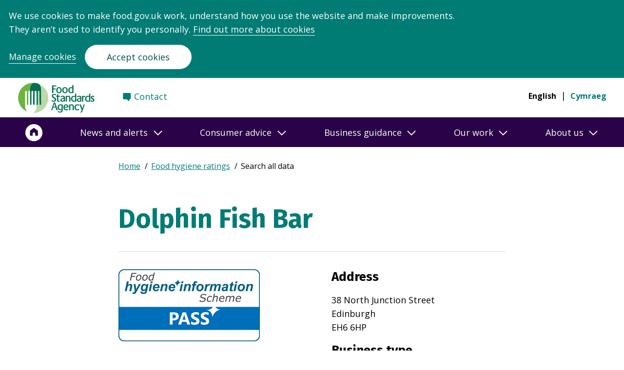

--- FILE ---
content_type: text/html; charset=utf-8
request_url: https://ratings.food.gov.uk/business/661605/dolphin-fish-bar
body_size: 17372
content:
<!DOCTYPE html><html lang="en"><head><meta charSet="utf-8" data-next-head=""/><meta name="viewport" content="width=device-width" data-next-head=""/><title data-next-head="">Dolphin Fish Bar | Rating Business Details | Food Hygiene Ratings</title><link rel="preload" href="/_next/static/css/cb09b9959900ba53.css" as="style"/><link rel="stylesheet" href="/_next/static/css/cb09b9959900ba53.css" data-n-g=""/><noscript data-n-css=""></noscript><script defer="" noModule="" src="/_next/static/chunks/polyfills-42372ed130431b0a.js"></script><script src="/_next/static/chunks/webpack-38dc13a5b5d2e37f.js" defer=""></script><script src="/_next/static/chunks/framework-aa78fbef1a0add93.js" defer=""></script><script src="/_next/static/chunks/main-48ad01c98ba69aa5.js" defer=""></script><script src="/_next/static/chunks/pages/_app-4d9f56087c45a7d7.js" defer=""></script><script src="/_next/static/chunks/695-c33ea17f4d64b4f6.js" defer=""></script><script src="/_next/static/chunks/190-13ef91927d1c603b.js" defer=""></script><script src="/_next/static/chunks/649-7a0658009df5f633.js" defer=""></script><script src="/_next/static/chunks/728-d9883ade2e304242.js" defer=""></script><script src="/_next/static/chunks/37-63e7b6d2c317e9fe.js" defer=""></script><script src="/_next/static/chunks/408-aba0d3d01525e8e9.js" defer=""></script><script src="/_next/static/chunks/pages/business/%5Bid%5D/%5B%5B...businessName%5D%5D-9baea4341a5463b4.js" defer=""></script><script src="/_next/static/6JOaom2m8Ba_V0mJGCsME/_buildManifest.js" defer=""></script><script src="/_next/static/6JOaom2m8Ba_V0mJGCsME/_ssgManifest.js" defer=""></script></head><body><link rel="preload" as="image" href="https://safhrsprodstorage.blob.core.windows.net/lalogoblobstorage/lalogo_773.jpg"/><div id="__next"><header><div class="skip-to-main-content"><a href="#main-content" class="skip-to-main-content__link">Skip to main content</a></div><div class="header header--main "><div class="header__grid-container"><div class="header__grid-row"><div class="header__wrapper"><div class="header__bottom"><div class="header__logo-container"><div class="header__logo-wrapper header__primary-logo-wrapper"><a href="https://www.food.gov.uk/" class="header__logo"><span class="header__logo-label visually-hidden">Food Standards Agency - Frontpage</span><div class="header__logo-svg header__logo-svg--english" aria-hidden="true"></div></a></div></div><nav class="header__links header__links--desktop header__links--english" aria-label="Secondary Menu"><div class="header__links-wrapper"><div class="header__links-item"><a href="https://www.food.gov.uk/contact/consumers/find-details" class="header__links-anchor header__links-anchor--contact">Contact</a></div></div></nav><nav class="header__languages header__languages--desktop header__nav" aria-label="Language switcher" aria-hidden="false"><ul class="header__languages-list"><li class="header__language"><a class="header__language-link header__language-link--selected" href="/business/661605/dolphin-fish-bar">English</a></li><li class="header__language"><a class="header__language-link header__language-link--" lang="cy" href="/cy/business/661605/dolphin-fish-bar">Cymraeg</a></li></ul></nav><button class="header__menu " aria-expanded="false" aria-controls="navigation"><span class="visually-hidden">Navigation Menu</span><svg class="header__menu-symbol header__menu-toggle" aria-hidden="true" xmlns="http://www.w3.org/2000/svg" version="1.0" width="47" height="47" viewBox="0 0 258 186" preserveAspectRatio="xMidYMid meet"><g class="svg-menu-toggle" transform="translate(0,186) scale(0.1,-0.1)" fill="#007c75" stroke="none"><path class="line line-1" d="M837 1572 c-35 -36 -34 -71 1 -105 l28 -27 505 0 505 0 27 28 c34 36 34 68 0 104 l-27 28 -506 0 -506 0 -27 -28z"></path><path class="line line-2" d="M477 972 c-35 -36 -34 -71 1 -105 l28 -27 684 0 684 0 28 27 c36 35 36 71 0 106 l-28 27 -685 0 -685 0 -27 -28z"></path><path class="line line-3" d="M837 372 c-35 -36 -34 -71 1 -105 l28 -27 505 0 505 0 27 28 c34 36 34 68 0 104 l-27 28 -506 0 -506 0 -27 -28z"></path></g></svg></button></div></div></div></div><div class="header__navigation"><nav class="header__links header__links--mobile header__links--english" aria-label="Secondary Menu"><div class="header__links-wrapper"><div class="header__links-item"><a href="https://www.food.gov.uk/contact/consumers/find-details" class="header__links-anchor header__links-anchor--contact">Contact</a></div></div></nav><div class="header__navigation"><nav class="navigation" aria-label="Main navigation"><div class="navigation__background-blur"></div><div class="navigation__container"><div class="navigation__row"><div class="navigation__wrapper"><ul class="navigation__menu navigation__menu--level-1"><li class="navigation__link navigation__link--home"><a href="https://www.food.gov.uk" aria-label="Home"><span>Home</span><svg aria-hidden="true" focusable="false" width="36" height="38" xmlns="http://www.w3.org/2000/svg" viewBox="-1.5 -1.5 40 40"><g fill="none" fill-rule="evenodd"><path d="M36 19.013c0 9.941-8.059 18-18 18s-18-8.059-18-18 8.059-18 18-18 18 8.059 18 18" fill="#FFF" stroke="#ffffff" stroke-width="3"></path><path d="m18 8.013-9 6.585v11.415h6.075v-4.61c0-1.58 1.304-2.853 2.925-2.853 1.62 0 2.925 1.272 2.925 2.853v4.61H27V14.598l-9-6.585z" fill="#2A0247" fill-rule="nonzero"></path></g></svg></a></li><li class="navigation__link"><button aria-expanded="false" id="nav-news-and-alerts" title="News and alerts"><span class="navigation__link__label">News and alerts</span><span class="navigation__link__arrow"><svg aria-hidden="true" focusable="false" width="18" height="11" viewBox="0 0 18 11" xmlns="http://www.w3.org/2000/svg"><path d="m1 1 8 8 8-8" fill="none" fill-rule="evenodd"></path></svg></span></button><div class="navigation__submenu" role="region" aria-labelledby="nav-news-and-alerts"><div class="navigation__group"><p class="navigation__group-title navigation__group-title--desktop">News and alerts</p><button class="navigation__group-title navigation__group-title--mobile" aria-expanded="false" id="submenu-0-0-news-and-alerts" title="News and alerts"><span class="navigation__link__label">News and alerts</span><span class="navigation__link__arrow"><svg aria-hidden="true" focusable="false" width="18" height="11" viewBox="0 0 18 11" xmlns="http://www.w3.org/2000/svg"><path d="m1 1 8 8 8-8" fill="none" fill-rule="evenodd"></path></svg></span></button><div class="navigation__menu-wrapper" aria-labelledby="submenu-0-0-news-and-alerts"><ul class="navigation__menu navigation__menu--level-2"><li class="navigation__link"><a href="https://www.food.gov.uk/search?keywords=&amp;filter_type%5BNews%5D=News">News</a></li><li class="navigation__link"><a href="https://www.food.gov.uk/search?keywords=&amp;filter_type%5BFood%20alert%5D=Food%20alert">Food alerts</a></li><li class="navigation__link"><a href="https://www.food.gov.uk/search?keywords=&amp;filter_type%5BAllergy%20alert%5D=Allergy%20alert">Allergy alerts</a></li><li class="navigation__link"><a href="https://www.food.gov.uk/news-alerts/subscribe">Sign up to news and alerts</a></li><li class="navigation__link"><a href="https://www.food.gov.uk/news-alerts/newsletters-from-the-food-standards-agency">Newsletters</a></li><li class="navigation__link navigation__link--read-more"><a href="https://www.food.gov.uk/news-alerts"><span class="navigation__link__read-more-arrow"></span>More in News and alerts</a></li></ul></div></div></div></li><li class="navigation__link"><button aria-expanded="false" id="nav-consumer-advice" title="Consumer advice"><span class="navigation__link__label">Consumer advice</span><span class="navigation__link__arrow"><svg aria-hidden="true" focusable="false" width="18" height="11" viewBox="0 0 18 11" xmlns="http://www.w3.org/2000/svg"><path d="m1 1 8 8 8-8" fill="none" fill-rule="evenodd"></path></svg></span></button><div class="navigation__submenu" role="region" aria-labelledby="nav-consumer-advice"><div class="navigation__group"><p class="navigation__group-title navigation__group-title--desktop">Popular content</p><button class="navigation__group-title navigation__group-title--mobile" aria-expanded="false" id="submenu-1-0-popular-content" title="Popular content"><span class="navigation__link__label">Popular content</span><span class="navigation__link__arrow"><svg aria-hidden="true" focusable="false" width="18" height="11" viewBox="0 0 18 11" xmlns="http://www.w3.org/2000/svg"><path d="m1 1 8 8 8-8" fill="none" fill-rule="evenodd"></path></svg></span></button><div class="navigation__menu-wrapper" aria-labelledby="submenu-1-0-popular-content"><ul class="navigation__menu navigation__menu--level-2"><li class="navigation__link"><a href="https://www.food.gov.uk/safety-hygiene/glycerol">Glycerol</a></li><li class="navigation__link"><a href="https://www.food.gov.uk/safety-hygiene/food-additives">Food additives and E numbers</a></li><li class="navigation__link"><a href="https://www.food.gov.uk/safety-hygiene/best-before-and-use-by-dates">Best before and use-by dates</a></li><li class="navigation__link"><a href="https://www.food.gov.uk/safety-hygiene/home-food-fact-checker">Home food fact checker</a></li><li class="navigation__link"><a href="https://www.food.gov.uk/safety-hygiene/providing-food-at-community-and-charity-events">Providing food at community and charity events</a></li><li class="navigation__link"><a href="https://www.food.gov.uk/safety-hygiene/handling-flour-and-flour-products-safely">Handling flour and flour products safely</a></li></ul></div></div><div class="navigation__group"><p class="navigation__group-title navigation__group-title--desktop">Food safety and hygiene</p><button class="navigation__group-title navigation__group-title--mobile" aria-expanded="false" id="submenu-1-1-food-safety-and-hygiene" title="Food safety and hygiene"><span class="navigation__link__label">Food safety and hygiene</span><span class="navigation__link__arrow"><svg aria-hidden="true" focusable="false" width="18" height="11" viewBox="0 0 18 11" xmlns="http://www.w3.org/2000/svg"><path d="m1 1 8 8 8-8" fill="none" fill-rule="evenodd"></path></svg></span></button><div class="navigation__menu-wrapper" aria-labelledby="submenu-1-1-food-safety-and-hygiene"><ul class="navigation__menu navigation__menu--level-2"><li class="navigation__link"><a href="https://www.food.gov.uk/food-safety-and-hygiene/food-poisoning">Food poisoning</a></li><li class="navigation__link"><a href="https://www.food.gov.uk/food-safety-and-hygiene/food-safety-and-hygiene-at-home">Food safety and hygiene at home</a></li><li class="navigation__link"><a href="https://www.food.gov.uk/food-safety-and-hygiene/eating-out-parties-and-events">Eating out, parties and events</a></li><li class="navigation__link"><a href="https://www.food.gov.uk/food-safety-and-hygiene/food-allergies-intolerances-and-coeliac-disease">Food allergies, intolerances, and coeliac disease</a></li><li class="navigation__link"><a href="https://www.food.gov.uk/food-safety-and-hygiene/chemical-food-safety">Chemical food safety</a></li><li class="navigation__link"><a href="https://www.food.gov.uk/food-safety-and-hygiene/gm-and-novel-foods">GM and novel foods</a></li><li class="navigation__link"><a href="https://www.food.gov.uk/food-safety-and-hygiene/food-safety-in-emergencies">Food safety in emergencies</a></li><li class="navigation__link navigation__link--read-more"><a href="https://www.food.gov.uk/food-safety-and-hygiene"><span class="navigation__link__read-more-arrow"></span>More in Food safety and hygiene</a></li></ul></div></div><div class="navigation__group"><p class="navigation__group-title navigation__group-title--desktop">Nutrition in Northern Ireland</p><button class="navigation__group-title navigation__group-title--mobile" aria-expanded="false" id="submenu-1-2-nutrition-in-northern-ireland" title="Nutrition in Northern Ireland"><span class="navigation__link__label">Nutrition in Northern Ireland</span><span class="navigation__link__arrow"><svg aria-hidden="true" focusable="false" width="18" height="11" viewBox="0 0 18 11" xmlns="http://www.w3.org/2000/svg"><path d="m1 1 8 8 8-8" fill="none" fill-rule="evenodd"></path></svg></span></button><div class="navigation__menu-wrapper" aria-labelledby="submenu-1-2-nutrition-in-northern-ireland"><ul class="navigation__menu navigation__menu--level-2"><li class="navigation__link"><a href="https://www.food.gov.uk/business-guidance/the-eatwell-guide-and-resources">Eatwell Guide</a></li><li class="navigation__link"><a href="https://www.food.gov.uk/safety-hygiene/check-the-label">Check the label</a></li><li class="navigation__link"><a href="https://www.food.gov.uk/safety-hygiene/nutrients-what-you-need-to-know">Nutrients</a></li><li class="navigation__link"><a href="https://www.food.gov.uk/business-guidance/food-poverty">Food poverty</a></li><li class="navigation__link"><a href="https://www.food.gov.uk/safety-hygiene/healthy-recipes">Healthy Recipes</a></li><li class="navigation__link navigation__link--read-more"><a href="https://www.food.gov.uk/consumer-advice/nutrition-in-northern-ireland-for-consumers"><span class="navigation__link__read-more-arrow"></span>More in Nutrition in Northern Ireland</a></li></ul></div></div><div class="navigation__group"><p class="navigation__group-title navigation__group-title--desktop">Ratings and reporting</p><button class="navigation__group-title navigation__group-title--mobile" aria-expanded="false" id="submenu-1-3-ratings-and-reporting" title="Ratings and reporting"><span class="navigation__link__label">Ratings and reporting</span><span class="navigation__link__arrow"><svg aria-hidden="true" focusable="false" width="18" height="11" viewBox="0 0 18 11" xmlns="http://www.w3.org/2000/svg"><path d="m1 1 8 8 8-8" fill="none" fill-rule="evenodd"></path></svg></span></button><div class="navigation__menu-wrapper" aria-labelledby="submenu-1-3-ratings-and-reporting"><ul class="navigation__menu navigation__menu--level-2"><li class="navigation__link"><a href="https://ratings.food.gov.uk/">Check the food hygiene rating of a food shop or a restaurant</a></li><li class="navigation__link"><a href="https://www.food.gov.uk/safety-hygiene/food-hygiene-rating-scheme">Food hygiene rating scheme explained</a></li><li class="navigation__link"><a href="https://www.food.gov.uk/contact/consumers/report-a-food-problem">Report a food problem</a></li><li class="navigation__link"><a href="https://www.food.gov.uk/contact/consumers/report-problem/report-a-problem-with-a-food-hygiene-rating">Report a problem with a food hygiene rating</a></li></ul></div></div></div></li><li class="navigation__link"><button aria-expanded="false" id="nav-business-guidance" title="Business guidance"><span class="navigation__link__label">Business guidance</span><span class="navigation__link__arrow"><svg aria-hidden="true" focusable="false" width="18" height="11" viewBox="0 0 18 11" xmlns="http://www.w3.org/2000/svg"><path d="m1 1 8 8 8-8" fill="none" fill-rule="evenodd"></path></svg></span></button><div class="navigation__submenu" role="region" aria-labelledby="nav-business-guidance"><div class="navigation__group"><p class="navigation__group-title navigation__group-title--desktop">Popular content</p><button class="navigation__group-title navigation__group-title--mobile" aria-expanded="false" id="submenu-2-0-popular-content" title="Popular content"><span class="navigation__link__label">Popular content</span><span class="navigation__link__arrow"><svg aria-hidden="true" focusable="false" width="18" height="11" viewBox="0 0 18 11" xmlns="http://www.w3.org/2000/svg"><path d="m1 1 8 8 8-8" fill="none" fill-rule="evenodd"></path></svg></span></button><div class="navigation__menu-wrapper" aria-labelledby="submenu-2-0-popular-content"><ul class="navigation__menu navigation__menu--level-2"><li class="navigation__link"><a href="https://www.food.gov.uk/business-guidance/safer-food-better-business-sfbb">Safer food better business (SFBB)</a></li><li class="navigation__link"><a href="https://www.food.gov.uk/business-guidance/allergen-guidance-for-food-businesses">Allergen guidance</a></li><li class="navigation__link"><a href="https://www.food.gov.uk/business-guidance/online-food-safety-training">Online training</a></li><li class="navigation__link"><a href="https://www.food.gov.uk/business-guidance/getting-ready-to-start-your-food-business">Starting a food business</a></li><li class="navigation__link"><a href="https://www.food.gov.uk/here-to-help">Running a food business</a></li><li class="navigation__link"><a href="https://www.food.gov.uk/business-guidance/how-food-hygiene-ratings-work">Food hygiene ratings</a></li></ul></div></div><div class="navigation__group"><p class="navigation__group-title navigation__group-title--desktop">Business guidance</p><button class="navigation__group-title navigation__group-title--mobile" aria-expanded="false" id="submenu-2-1-business-guidance" title="Business guidance"><span class="navigation__link__label">Business guidance</span><span class="navigation__link__arrow"><svg aria-hidden="true" focusable="false" width="18" height="11" viewBox="0 0 18 11" xmlns="http://www.w3.org/2000/svg"><path d="m1 1 8 8 8-8" fill="none" fill-rule="evenodd"></path></svg></span></button><div class="navigation__menu-wrapper" aria-labelledby="submenu-2-1-business-guidance"><ul class="navigation__menu navigation__menu--level-2"><li class="navigation__link"><a href="https://www.food.gov.uk/business-guidance/business-guidance/packaging-and-labelling">Packaging and labelling</a></li><li class="navigation__link"><a href="https://www.food.gov.uk/food-hygiene">Food hygiene</a></li><li class="navigation__link"><a href="https://www.food.gov.uk/business-guidance/business-guidance/food-safety-management-for-businesses">Food safety management</a></li><li class="navigation__link"><a href="https://www.food.gov.uk/business-guidance/cannabidiol-cbd">CBD guidance</a></li><li class="navigation__link"><a href="https://www.food.gov.uk/business-guidance/operational-safety">Operational safety</a></li><li class="navigation__link"><a href="https://www.food.gov.uk/business-guidance/chemical-safety">Chemical safety</a></li><li class="navigation__link"><a href="https://www.food.gov.uk/business-guidance/innovative-food-guidance-hub">Innovative Food Guidance Hub</a></li><li class="navigation__link navigation__link--read-more"><a href="https://www.food.gov.uk/here-to-help"><span class="navigation__link__read-more-arrow"></span>More in Business guidance</a></li></ul></div></div><div class="navigation__group"><p class="navigation__group-title navigation__group-title--desktop">Industry guidance</p><button class="navigation__group-title navigation__group-title--mobile" aria-expanded="false" id="submenu-2-2-industry-guidance" title="Industry guidance"><span class="navigation__link__label">Industry guidance</span><span class="navigation__link__arrow"><svg aria-hidden="true" focusable="false" width="18" height="11" viewBox="0 0 18 11" xmlns="http://www.w3.org/2000/svg"><path d="m1 1 8 8 8-8" fill="none" fill-rule="evenodd"></path></svg></span></button><div class="navigation__menu-wrapper" aria-labelledby="submenu-2-2-industry-guidance"><ul class="navigation__menu navigation__menu--level-2"><li class="navigation__link"><a href="https://www.food.gov.uk/animal-feed-0">Animal feed</a></li><li class="navigation__link"><a href="https://www.food.gov.uk/business-guidance/industry-guidance/dairy-and-farming">Dairy and farming</a></li><li class="navigation__link"><a href="https://www.food.gov.uk/business-guidance/industry-guidance/fish-and-shellfish">Fish and shellfish</a></li><li class="navigation__link"><a href="https://www.food.gov.uk/business-guidance/imports-exports">Imports and exports</a></li><li class="navigation__link"><a href="https://www.food.gov.uk/business-guidance/meat-premises-and-slaughter">Meat and slaughter</a></li><li class="navigation__link"><a href="https://www.food.gov.uk/business-guidance/regulated-products">Regulated products</a></li><li class="navigation__link"><a href="https://www.food.gov.uk/business-guidance/industry-guidance/wine">Wine</a></li></ul></div></div><div class="navigation__group"><p class="navigation__group-title navigation__group-title--desktop">Nutrition in Northern Ireland</p><button class="navigation__group-title navigation__group-title--mobile" aria-expanded="false" id="submenu-2-3-nutrition-in-northern-ireland" title="Nutrition in Northern Ireland"><span class="navigation__link__label">Nutrition in Northern Ireland</span><span class="navigation__link__arrow"><svg aria-hidden="true" focusable="false" width="18" height="11" viewBox="0 0 18 11" xmlns="http://www.w3.org/2000/svg"><path d="m1 1 8 8 8-8" fill="none" fill-rule="evenodd"></path></svg></span></button><div class="navigation__menu-wrapper" aria-labelledby="submenu-2-3-nutrition-in-northern-ireland"><ul class="navigation__menu navigation__menu--level-2"><li class="navigation__link"><a href="https://www.food.gov.uk/business-guidance/calorie-wise">Calorie Wise</a></li><li class="navigation__link"><a href="https://www.food.gov.uk/business-guidance/healthier-catering-guidance-for-different-types-of-businesses">Healthier catering guides</a></li><li class="navigation__link"><a href="https://www.food.gov.uk/business-guidance/making-food-better-programme">Healthier food reformulation </a></li><li class="navigation__link"><a href="https://www.food.gov.uk/business-guidance/menucal-calorie-and-allergen-tool">MenuCal</a></li><li class="navigation__link"><a href="https://www.food.gov.uk/business-guidance/nutrition-labelling">Nutrition labelling</a></li><li class="navigation__link"><a href="https://www.food.gov.uk/safety-hygiene/nutrition-research">Nutrition research</a></li><li class="navigation__link navigation__link--read-more"><a href="https://www.food.gov.uk/nutrition-in-northern-ireland-for-businesses"><span class="navigation__link__read-more-arrow"></span>More in Nutrition in Northern Ireland</a></li></ul></div></div><div class="navigation__group"><p class="navigation__group-title navigation__group-title--desktop">Business services</p><button class="navigation__group-title navigation__group-title--mobile" aria-expanded="false" id="submenu-2-4-business-services" title="Business services"><span class="navigation__link__label">Business services</span><span class="navigation__link__arrow"><svg aria-hidden="true" focusable="false" width="18" height="11" viewBox="0 0 18 11" xmlns="http://www.w3.org/2000/svg"><path d="m1 1 8 8 8-8" fill="none" fill-rule="evenodd"></path></svg></span></button><div class="navigation__menu-wrapper" aria-labelledby="submenu-2-4-business-services"><ul class="navigation__menu navigation__menu--level-2"><li class="navigation__link"><a href="https://fsa-services-eng-forms.food.gov.uk/regulated-products-application">Apply for a regulated product authorisation</a></li><li class="navigation__link"><a href="https://www.food.gov.uk/business-guidance/how-to-apply-for-approval-of-a-meat-or-food-establishment">Apply for approval of a meat or food establishment</a></li><li class="navigation__link"><a href="https://fsa-services-eng-forms.food.gov.uk/Wine-Registration-Service">Register a vineyard or winery</a></li><li class="navigation__link navigation__link--read-more"><a href="https://www.food.gov.uk/contact/businesses/services"><span class="navigation__link__read-more-arrow"></span>More in Business services</a></li></ul></div></div></div></li><li class="navigation__link"><button aria-expanded="false" id="nav-our-work" title="Our work"><span class="navigation__link__label">Our work</span><span class="navigation__link__arrow"><svg aria-hidden="true" focusable="false" width="18" height="11" viewBox="0 0 18 11" xmlns="http://www.w3.org/2000/svg"><path d="m1 1 8 8 8-8" fill="none" fill-rule="evenodd"></path></svg></span></button><div class="navigation__submenu" role="region" aria-labelledby="nav-our-work"><div class="navigation__group"><p class="navigation__group-title navigation__group-title--desktop">Science and evidence</p><button class="navigation__group-title navigation__group-title--mobile" aria-expanded="false" id="submenu-3-0-science-and-evidence" title="Science and evidence"><span class="navigation__link__label">Science and evidence</span><span class="navigation__link__arrow"><svg aria-hidden="true" focusable="false" width="18" height="11" viewBox="0 0 18 11" xmlns="http://www.w3.org/2000/svg"><path d="m1 1 8 8 8-8" fill="none" fill-rule="evenodd"></path></svg></span></button><div class="navigation__menu-wrapper" aria-labelledby="submenu-3-0-science-and-evidence"><ul class="navigation__menu navigation__menu--level-2"><li class="navigation__link"><a href="https://www.food.gov.uk/about-us/areas-of-research-interest">Areas of research interest</a></li><li class="navigation__link"><a href="https://www.food.gov.uk/our-work/science-and-evidence/research-reports">Research reports</a></li><li class="navigation__link"><a href="https://www.food.gov.uk/about-us/scientific-advisory-committees">Science Committees</a></li><li class="navigation__link"><a href="https://www.food.gov.uk/about-us/applying-for-research-funding">Apply for research funding</a></li><li class="navigation__link navigation__link--read-more"><a href="https://www.food.gov.uk/our-work/science-and-evidence"><span class="navigation__link__read-more-arrow"></span>More in Science and evidence</a></li></ul></div></div><div class="navigation__group"><p class="navigation__group-title navigation__group-title--desktop">Risk analysis</p><button class="navigation__group-title navigation__group-title--mobile" aria-expanded="false" id="submenu-3-1-risk-analysis" title="Risk analysis"><span class="navigation__link__label">Risk analysis</span><span class="navigation__link__arrow"><svg aria-hidden="true" focusable="false" width="18" height="11" viewBox="0 0 18 11" xmlns="http://www.w3.org/2000/svg"><path d="m1 1 8 8 8-8" fill="none" fill-rule="evenodd"></path></svg></span></button><div class="navigation__menu-wrapper" aria-labelledby="submenu-3-1-risk-analysis"><ul class="navigation__menu navigation__menu--level-2"><li class="navigation__link"><a href="https://www.food.gov.uk/our-work/the-risk-analysis-process">Our risk analysis</a></li><li class="navigation__link"><a href="https://www.food.gov.uk/about-us/risk-analysis/register-of-risk-analysis-issues">Register of risk analysis issues</a></li><li class="navigation__link navigation__link--read-more"><a href="https://www.food.gov.uk/our-work/risk-analysis"><span class="navigation__link__read-more-arrow"></span>More in Risk analysis</a></li></ul></div></div><div class="navigation__group"><p class="navigation__group-title navigation__group-title--desktop">National Food Crime Unit</p><button class="navigation__group-title navigation__group-title--mobile" aria-expanded="false" id="submenu-3-2-national-food-crime-unit" title="National Food Crime Unit"><span class="navigation__link__label">National Food Crime Unit</span><span class="navigation__link__arrow"><svg aria-hidden="true" focusable="false" width="18" height="11" viewBox="0 0 18 11" xmlns="http://www.w3.org/2000/svg"><path d="m1 1 8 8 8-8" fill="none" fill-rule="evenodd"></path></svg></span></button><div class="navigation__menu-wrapper" aria-labelledby="submenu-3-2-national-food-crime-unit"><ul class="navigation__menu navigation__menu--level-2"><li class="navigation__link"><a href="https://www.food.gov.uk/about-us/national-food-crime-unit">About the Food Crime Unit</a></li><li class="navigation__link"><a href="https://www.food.gov.uk/safety-hygiene/food-crime">Food crime</a></li><li class="navigation__link"><a href="https://www.food.gov.uk/contact/consumers/report-problem/report-a-product-labelling-issue/report-a-food-crime">Report a food crime</a></li><li class="navigation__link navigation__link--read-more"><a href="https://www.food.gov.uk/our-work/nfcu"><span class="navigation__link__read-more-arrow"></span>More in National Food Crime Unit</a></li></ul></div></div><div class="navigation__group"><p class="navigation__group-title navigation__group-title--desktop">Consultations</p><button class="navigation__group-title navigation__group-title--mobile" aria-expanded="false" id="submenu-3-3-consultations" title="Consultations"><span class="navigation__link__label">Consultations</span><span class="navigation__link__arrow"><svg aria-hidden="true" focusable="false" width="18" height="11" viewBox="0 0 18 11" xmlns="http://www.w3.org/2000/svg"><path d="m1 1 8 8 8-8" fill="none" fill-rule="evenodd"></path></svg></span></button><div class="navigation__menu-wrapper" aria-labelledby="submenu-3-3-consultations"><ul class="navigation__menu navigation__menu--level-2"><li class="navigation__link"><a href="https://www.food.gov.uk/news-alerts/search/consultations">All consultations</a></li><li class="navigation__link"><a href="https://www.food.gov.uk/news-alerts/search/consultations?consultation_status%5BOpen%5D=Open">Open consultations</a></li><li class="navigation__link"><a href="https://www.food.gov.uk/news-alerts/search/consultations?consultation_type%5BRegulated%20products%20consultation%5D=Regulated%20products%20consultation">Regulated products consultations</a></li><li class="navigation__link"><a href="https://www.food.gov.uk/search?keywords=&amp;filter_type%5BConsultation%5D=Consultation&amp;consultation_type%5BCall%20for%20evidence%5D=Call%20for%20evidence">Calls for evidence</a></li></ul></div></div></div></li><li class="navigation__link"><button aria-expanded="false" id="nav-about-us" title="About us"><span class="navigation__link__label">About us</span><span class="navigation__link__arrow"><svg aria-hidden="true" focusable="false" width="18" height="11" viewBox="0 0 18 11" xmlns="http://www.w3.org/2000/svg"><path d="m1 1 8 8 8-8" fill="none" fill-rule="evenodd"></path></svg></span></button><div class="navigation__submenu" role="region" aria-labelledby="nav-about-us"><div class="navigation__group"><p class="navigation__group-title navigation__group-title--desktop">Our organisation</p><button class="navigation__group-title navigation__group-title--mobile" aria-expanded="false" id="submenu-4-0-our-organisation" title="Our organisation"><span class="navigation__link__label">Our organisation</span><span class="navigation__link__arrow"><svg aria-hidden="true" focusable="false" width="18" height="11" viewBox="0 0 18 11" xmlns="http://www.w3.org/2000/svg"><path d="m1 1 8 8 8-8" fill="none" fill-rule="evenodd"></path></svg></span></button><div class="navigation__menu-wrapper" aria-labelledby="submenu-4-0-our-organisation"><ul class="navigation__menu navigation__menu--level-2"><li class="navigation__link"><a href="https://www.food.gov.uk/about-us/fsa-board-meetings">Board meetings</a></li><li class="navigation__link"><a href="https://www.food.gov.uk/about-us/leadership-team">Leadership team</a></li><li class="navigation__link"><a href="https://www.food.gov.uk/about-us/our-strategy">Our strategy</a></li><li class="navigation__link"><a href="https://www.food.gov.uk/about-us/nifac-northern-ireland-food-advisory-committee">Northern Ireland Food Advisory Committee</a></li><li class="navigation__link"><a href="https://www.food.gov.uk/about-us/wfac-welsh-food-advisory-committee">Welsh Food Advisory Committee</a></li><li class="navigation__link navigation__link--read-more"><a href="https://www.food.gov.uk/about-us/our-organisation"><span class="navigation__link__read-more-arrow"></span>More in Our organisation</a></li></ul></div></div><div class="navigation__group"><p class="navigation__group-title navigation__group-title--desktop">How we work</p><button class="navigation__group-title navigation__group-title--mobile" aria-expanded="false" id="submenu-4-1-how-we-work" title="How we work"><span class="navigation__link__label">How we work</span><span class="navigation__link__arrow"><svg aria-hidden="true" focusable="false" width="18" height="11" viewBox="0 0 18 11" xmlns="http://www.w3.org/2000/svg"><path d="m1 1 8 8 8-8" fill="none" fill-rule="evenodd"></path></svg></span></button><div class="navigation__menu-wrapper" aria-labelledby="submenu-4-1-how-we-work"><ul class="navigation__menu navigation__menu--level-2"><li class="navigation__link"><a href="https://www.food.gov.uk/about-us/annual-reports-and-accounts-including-our-food">Annual reports and accounts, including Our Food</a></li><li class="navigation__link"><a href="https://www.food.gov.uk/about-us/who-we-are">Who we are</a></li><li class="navigation__link"><a href="https://www.food.gov.uk/about-us/four-country-working">Four-country working</a></li><li class="navigation__link"><a href="https://www.food.gov.uk/about-us/freedom-of-information">Freedom of information</a></li><li class="navigation__link"><a href="https://www.food.gov.uk/about-us/regulatory-approach">Regulatory approach</a></li><li class="navigation__link"><a href="https://www.food.gov.uk/local-authorities/local-authorities">Working with local authorities</a></li><li class="navigation__link"><a href="https://www.food.gov.uk/about-us/contracts-and-tenders">Contracts and tenders</a></li><li class="navigation__link navigation__link--read-more"><a href="https://www.food.gov.uk/about-us/how-we-work"><span class="navigation__link__read-more-arrow"></span>More in How we work</a></li></ul></div></div><div class="navigation__group"><p class="navigation__group-title navigation__group-title--desktop">Contact us</p><button class="navigation__group-title navigation__group-title--mobile" aria-expanded="false" id="submenu-4-2-contact-us" title="Contact us"><span class="navigation__link__label">Contact us</span><span class="navigation__link__arrow"><svg aria-hidden="true" focusable="false" width="18" height="11" viewBox="0 0 18 11" xmlns="http://www.w3.org/2000/svg"><path d="m1 1 8 8 8-8" fill="none" fill-rule="evenodd"></path></svg></span></button><div class="navigation__menu-wrapper" aria-labelledby="submenu-4-2-contact-us"><ul class="navigation__menu navigation__menu--level-2"><li class="navigation__link"><a href="https://www.food.gov.uk/contact/businesses/services">Find business services</a></li><li class="navigation__link"><a href="https://www.food.gov.uk/contact/consumers/report-a-food-problem">Report a food problem</a></li><li class="navigation__link"><a href="https://www.food.gov.uk/contact/consumers/find-details">Find contact details</a></li></ul></div></div><div class="navigation__group"><p class="navigation__group-title navigation__group-title--desktop">Working for us</p><button class="navigation__group-title navigation__group-title--mobile" aria-expanded="false" id="submenu-4-3-working-for-us" title="Working for us"><span class="navigation__link__label">Working for us</span><span class="navigation__link__arrow"><svg aria-hidden="true" focusable="false" width="18" height="11" viewBox="0 0 18 11" xmlns="http://www.w3.org/2000/svg"><path d="m1 1 8 8 8-8" fill="none" fill-rule="evenodd"></path></svg></span></button><div class="navigation__menu-wrapper" aria-labelledby="submenu-4-3-working-for-us"><ul class="navigation__menu navigation__menu--level-2"><li class="navigation__link"><a href="https://www.food.gov.uk/about-us/working-for-us">Current vacancies</a></li><li class="navigation__link"><a href="https://www.food.gov.uk/about-us/equality-and-diversity">Equality and diversity</a></li></ul></div></div></div></li></ul></div></div></div></nav></div><nav class="header__languages header__languages--mobile" aria-label="Language switcher"><ul class="header__languages-list"><li class="header__language"><a class="header__language-link header__language-link--selected" href="/business/661605/dolphin-fish-bar">English</a></li><li class="header__language"><a class="header__language-link header__language-link--" lang="cy" href="/cy/business/661605/dolphin-fish-bar">Cymraeg</a></li></ul></nav></div></div></header><main id="main-content"><div class="fhrs-layout"><div class="fhrs-layout__container"><div class="fhrs-layout__row"><div class="fhrs-layout__center"><div class="breadcrumb collapsed full"><div class="breadcrumb__left"><p class="breadcrumb__label visually-hidden">Breadcrumb</p><a tabindex="-1" href="#" class="breadcrumb__mobile-overlay" aria-expanded="false"><span class="visually-hidden">Expand breadcrumb navigation</span></a><div class="breadcrumb__items"><div class="breadcrumb__item"><a tabindex="0" class="breadcrumb__link" href="https://www.food.gov.uk/">Home</a></div><div class="breadcrumb__item"><a tabindex="0" class="breadcrumb__link" href="/">Food hygiene ratings</a></div><div class="breadcrumb__item"><span>Search all data</span></div></div></div></div><div class="business-hero"><div class="business-hero__header"><h1 class="business-hero__title">Dolphin Fish Bar</h1></div><div class="business-hero__content"><div class="business-hero__left"><div class="business-hero__badge business-hero__badge--fhis business-hero__badge--unknown--1" role="img" aria-label="Dolphin Fish Bar - "></div><div class="business-hero__link-wrapper"><a class="business-hero__link business-hero__link--back" href="/">Back to search results</a></div><div class="business-hero__link-wrapper"><a class="business-hero__link business-hero__link--forward" href="/authority-search-landing/null">Search this local authority area</a></div><div class="business-hero__link-wrapper"><a class="business-hero__link business-hero__link--forward" href="/">Search all data</a></div></div><div class="business-hero__right"><div class="business-hero__block"><h2 class="business-hero__subtitle">Address</h2><div class="business-hero__text"><p class="business-hero__address">38 North Junction Street<br/>Edinburgh<br/>EH6 6HP</p></div></div><div class="business-hero__block"><h2 class="business-hero__subtitle">Business type</h2><div class="business-hero__text">Takeaway/sandwich shop</div></div><div class="business-hero__block"><h2 class="business-hero__subtitle">Date of inspection</h2><div class="business-hero__text">28 March 2023</div></div></div></div><div class="business-hero__map"><button id="business-hero__map__button" class="business-hero__map__button" aria-expanded="false"><span class="business-hero__map__pin"></span><span class="business-hero__map__button-label" data-show-map="Show map" data-hide-map="Hide map">Show map</span><span class="business-hero__map__arrow "></span></button><div class="business-hero__map__wrapper " role="region" aria-labelledby="business-hero__map__button"><div class="business"></div></div></div></div><div><div class="text-block">If you wish to see the food safety officer’s report on which this rating is based, you can request this from the local authority that carried out the inspection. You can do this by sending an email to the address below. In some cases, the local authority may decide that they cannot send you a copy of the report but will let you know this and explain why.</div></div><h2 class="form-title ">Are you the business owner or manager?</h2><div class="form-description"><p>If any information on this page is incorrect you can email the correct information to your local authority by using the email address below.</p><p>You can find out <a href="https://www.food.gov.uk/business-guidance/food-hygiene-rating-scheme-safeguards-for-businesses">how to appeal against the rating given and find out about your right to reply</a>. You can also <a href="https://www.food.gov.uk/business-guidance/food-hygiene-rating-scheme-safeguards-for-businesses"> ask for a re-inspection</a>.</p></div><section class="explanation-block"><div class="explanation-block__content"><h3>Display this rating on your website</h3><p>We provide a selection of online food hygiene rating formats for use across websites, apps, social media and emails.</p><div class="explanation-block__link"><a class="link" href="/business/661605/dolphin-fish-bar/online-ratings">Get your online rating</a></div></div></section><div class="local-authority"><h2 class="local-authority__title">Local Authority</h2><div class="local-authority__wrapper"><div class="local-authority__content"><div class="local-authority__text"><div class="local-authority__field"><span class="local-authority__field-name">Name<!-- -->:</span><span class="local-authority__field-content">Edinburgh (City of)</span></div><div class="local-authority__field"><span class="local-authority__field-name">Website<!-- -->:</span><span class="local-authority__field-content"><a class="external-link" href="http://www.edinburgh.gov.uk/foodsafety" target="_blank" rel="noopener noreferrer">www.edinburgh.gov.uk<span class="visually-hidden">(Opens in a new tab)</span></a></span></div><div class="local-authority__field"><span class="local-authority__field-name">Email<!-- -->:</span><span class="local-authority__field-content"><a class="link" href="mailto:environmentalhealth@edinburgh.gov.uk">environmentalhealth@edinburgh.gov.uk</a></span></div></div></div><div class="local-authority__logo-wrapper"><img src="https://safhrsprodstorage.blob.core.windows.net/lalogoblobstorage/lalogo_773.jpg" alt="Edinburgh (City of) logo"/></div></div></div><form class="data-download"><div class="data-download__title-wrapper"><h2 class="data-download__title">Download business data</h2><div class="data-download__help-link"><a class="link" target="_blank" rel="noopener noreferrer" href="/open-data#data-download-help">Help</a><span class="visually-hidden">(Opens in a new tab)</span></div></div><div class="data-download__options"><div class="data-download__select data-download__select--format"><div class="dropdown"><div><label for="format" class="dropdown__label">Format<span class="dropdown__required"></span></label></div><div class="dropdown__field"><select name="Format" id="format" class="dropdown__select"><option value="xml" data-value="xml" class="dropdown__option">XML</option><option value="json" data-value="json" class="dropdown__option">JSON</option></select></div></div></div><div class="data-download__button"><a href="/api/download-data/xml/establishments/661605" class="button button--primary" download="">Download</a></div></div></form></div></div></div></div><div class="promo-group"><div class="promo-group__grid-container"><div class="promo-group__grid-row"><div class="promo-group__card-wrapper 
                 promo-group__card-wrapper--card-only 
                promo-group__card-wrapper--custom-break"><div class="promo-group__card promo-group__card--one-link"><h2 class="promo-group__sub-heading"><a class="promo-group__title-link" href="/open-data">Download data</a></h2><p class="promo-group__description">Re-usable hygiene data</p></div></div><div class="promo-group__card-wrapper 
                 promo-group__card-wrapper--card-only 
                promo-group__card-wrapper--custom-break"><div class="promo-group__card promo-group__card--one-link"><h2 class="promo-group__sub-heading"><a class="promo-group__title-link" href="https://www.food.gov.uk/contact/consumers/report-problem">Food problems?</a></h2><p class="promo-group__description">Consumers, businesses and enforcers can report issues</p></div></div><div class="promo-group__card-wrapper 
                 promo-group__card-wrapper--card-only 
                promo-group__card-wrapper--custom-break"><div class="promo-group__card promo-group__card--one-link"><h2 class="promo-group__sub-heading"><a class="promo-group__title-link" href="https://www.food.gov.uk/news-alerts/subscribe">Be updated</a></h2><p class="promo-group__description">Get email and text updates. Follow us</p></div></div></div></div></div></main><section class="feedback" aria-live="polite"><div class="feedback__grid-container"><div class="feedback__grid-row"><div class="feedback__grid-wrapper"><div class="feedback__texts"><div class="feedback__link-wrapper"><p><a href="https://www.food.gov.uk/fhrs-feedback">Is there anything wrong with this page?</a></p></div></div></div></div></div></section><footer class="footer"><div class="footer__grid-container"><div class="footer__grid-row"><nav class="footer__nav"><h2 class="visually-hidden">Footer links</h2><ul class="footer__menu"><li class="footer__menu-item"><a href="https://www.food.gov.uk/crown-copyright" class="footer__menu-link" target="_self" rel="noopener noreferrer">Copyright</a></li><li class="footer__menu-item"><a href="https://www.food.gov.uk/accessibility" class="footer__menu-link" target="_self" rel="noopener noreferrer">Accessibility</a></li><li class="footer__menu-item"><a href="https://www.food.gov.uk/about-us/freedom-of-information" class="footer__menu-link" target="_self" rel="noopener noreferrer">Freedom of information</a></li><li class="footer__menu-item"><a href="https://www.food.gov.uk/terms-and-conditions" class="footer__menu-link" target="_self" rel="noopener noreferrer">Terms and conditions</a></li><li class="footer__menu-item"><a href="https://www.food.gov.uk/about-us/privacy-policy" class="footer__menu-link" target="_self" rel="noopener noreferrer">Privacy</a></li><li class="footer__menu-item"><a href="https://www.food.gov.uk/about-us/personal-information-charter" class="footer__menu-link" target="_self" rel="noopener noreferrer">Personal information charter</a></li><li class="footer__menu-item"><a href="https://www.food.gov.uk/contact/consumers/feedback" class="footer__menu-link" target="_self" rel="noopener noreferrer">Feedback and complaints</a></li><li class="footer__menu-item"><a href="https://www.food.gov.uk/cookie-policy" class="footer__menu-link" target="_self" rel="noopener noreferrer">Cookies</a></li><li class="footer__menu-item"><a href="https://www.food.gov.uk/our-data" class="footer__menu-link" target="_self" rel="noopener noreferrer">Data</a></li><li class="footer__menu-item"><a href="https://www.gov.uk/" class="footer__menu-link" target="_self" rel="noopener noreferrer">GOV.UK</a></li></ul></nav><div class="footer__social"><p class="visually-hidden">Food Standards Agency on social media</p><ul class="footer__social-list"><li class="footer__social-item"><a href="https://www.facebook.com/FoodStandardsAgency" class="footer__social-link" title="Facebook" target="_blank" rel="noopener noreferrer"><span class="visually-hidden">Facebook<!-- -->(Open in a new window)</span><span class="footer__social-svg"><svg aria-hidden="true" width="44px" height="44px" viewBox="0 0 44 44" version="1.1" xmlns="http://www.w3.org/2000/svg" xmlns:xlink="http://www.w3.org/1999/xlink">
  <g stroke="none" stroke-width="1" fill="none" fill-rule="evenodd">
    <g transform="translate(-1254.000000, -44.000000)" fill="#FFFFFF">
      <g id="fsa-facebook" transform="translate(1254.000000, 44.000000)">
        <path d="M0,22 C0,9.9 9.9,0 22,0 C34.1,0 44,9.9 44,22 C44,34.1 34.1,44 22,44 C9.9,44 0,34.1 0,22 Z M23.54,34.21 L23.54,22.22 L26.84,22.22 L27.28,18.04 L23.54,18.04 L23.54,15.95 C23.54,14.85 23.65,14.3 25.19,14.3 L27.28,14.3 L27.28,10.23 L23.98,10.23 C20.02,10.23 18.59,12.21 18.59,15.62 L18.59,18.15 L16.17,18.15 L16.17,22.33 L18.59,22.33 L18.59,34.32 C18.59,34.21 23.54,34.21 23.54,34.21 Z"></path>
      </g>
    </g>
  </g>
</svg></span></a></li><li class="footer__social-item"><a href="https://twitter.com/foodgov" class="footer__social-link" title="Twitter" target="_blank" rel="noopener noreferrer"><span class="visually-hidden">Twitter<!-- -->(Open in a new window)</span><span class="footer__social-svg"><svg aria-hidden="true" width="44" height="44" viewBox="0 0 44 44" fill="none" xmlns="http://www.w3.org/2000/svg">
<path fill-rule="evenodd" clip-rule="evenodd" d="M22 0C9.9 0 0 9.9 0 22C0 34.1 9.9 44 22 44C34.1 44 44 34.1 44 22C44 9.9 34.1 0 22 0ZM19.64 22.704L12 12H19.4633L23.7407 18.0035L28.9834 12H31.7824L25.0088 19.7847L33 31H25.5598L20.9123 24.4873L15.2448 31H12.4017L19.64 22.704ZM18.3404 14.1111H16.1344L26.6807 28.8889H28.8677L18.3404 14.1111Z" fill="white"/>
</svg>
</span></a></li><li class="footer__social-item"><a href="https://www.linkedin.com/company/food-standards-agency" class="footer__social-link" title="Linkedin" target="_blank" rel="noopener noreferrer"><span class="visually-hidden">Linkedin<!-- -->(Open in a new window)</span><span class="footer__social-svg"><svg aria-hidden="true" width="44px" height="44px" viewBox="0 0 44 44" version="1.1" xmlns="http://www.w3.org/2000/svg" xmlns:xlink="http://www.w3.org/1999/xlink">
  <g stroke="none" stroke-width="1" fill="none" fill-rule="evenodd">
    <g transform="translate(-1378.000000, -44.000000)" fill="#FFFFFF">
      <g id="fsa-linkedin" transform="translate(1378.000000, 44.000000)">
        <path d="M0,22 C0,9.9 9.9,0 22,0 C34.1,0 44,9.9 44,22 C44,34.1 34.1,44 22,44 C9.9,44 0,34.1 0,22 Z M15.51,18.26 L10.56,18.26 L10.56,33.22 L15.51,33.22 L15.51,18.26 L15.51,18.26 Z M15.84,13.64 C15.84,12.21 14.74,11 13.09,11 C11.33,11 10.23,12.1 10.23,13.64 C10.23,15.07 11.33,16.28 12.98,16.28 L12.98,16.28 C14.74,16.17 15.84,15.07 15.84,13.64 Z M33.55,24.64 C33.55,20.02 31.13,17.93 27.83,17.93 C25.19,17.93 23.98,19.36 23.32,20.35 L23.32,18.26 L18.37,18.26 C18.48,19.69 18.37,33.22 18.37,33.22 L23.32,33.22 L23.32,24.86 C23.32,24.42 23.32,23.98 23.43,23.65 C23.76,22.77 24.64,21.78 25.96,21.78 C27.72,21.78 28.49,23.1 28.49,25.19 L28.49,33.22 L33.44,33.22 C33.55,33.22 33.55,24.64 33.55,24.64 Z"></path>
      </g>
    </g>
  </g>
</svg></span></a></li><li class="footer__social-item"><a href="https://www.youtube.com/user/FoodStandardsAgency" class="footer__social-link" title="Youtube" target="_blank" rel="noopener noreferrer"><span class="visually-hidden">Youtube<!-- -->(Open in a new window)</span><span class="footer__social-svg"><svg aria-hidden="true" width="44px" height="44px" viewBox="0 0 44 44" version="1.1" xmlns="http://www.w3.org/2000/svg" xmlns:xlink="http://www.w3.org/1999/xlink">
  <g stroke="none" stroke-width="1" fill="none" fill-rule="evenodd">
    <g transform="translate(-1440.000000, -44.000000)" fill="#FFFFFF">
      <g id="fsa-youtube" transform="translate(1440.000000, 44.000000)">
        <path d="M0,22 C0,9.9 9.9,0 22,0 C34.1,0 44,9.9 44,22 C44,34.1 34.1,44 22,44 C9.9,44 0,34.1 0,22 Z M33.55,17.6 C33.55,17.6 33.33,15.95 32.67,15.18 C31.79,14.19 30.8,14.19 30.36,14.19 C27.06,13.97 22.11,13.97 22.11,13.97 L22.11,13.97 C22.11,13.97 17.16,13.97 13.86,14.19 C13.42,14.3 12.43,14.3 11.55,15.18 C10.78,15.95 10.45,17.6 10.45,17.6 C10.45,17.6 10.23,19.58 10.23,21.45 L10.23,23.32 C10.23,25.3 10.45,27.17 10.45,27.17 C10.45,27.17 10.67,28.82 11.33,29.59 C12.21,30.58 13.42,30.47 13.97,30.58 C15.95,30.69 22,30.8 22,30.8 C22,30.8 26.95,30.8 30.25,30.58 C30.69,30.58 31.68,30.47 32.56,29.59 C33.22,28.82 33.44,27.17 33.44,27.17 C33.44,27.17 33.66,25.19 33.66,23.32 L33.66,21.45 C33.77,19.47 33.55,17.6 33.55,17.6 Z"></path>
        <polygon id="Path" points="19.8 25.85 19.8 19.14 26.18 22.55"></polygon>
      </g>
    </g>
  </g>
</svg></span></a></li><li class="footer__social-item"><a href="https://www.instagram.com/foodgov/" class="footer__social-link" title="Instagram" target="_blank" rel="noopener noreferrer"><span class="visually-hidden">Instagram<!-- -->(Open in a new window)</span><span class="footer__social-svg"><svg aria-hidden="true" width="44px" height="44px" viewBox="0 0 44 44" version="1.1" xmlns="http://www.w3.org/2000/svg" xmlns:xlink="http://www.w3.org/1999/xlink">
  <g stroke="none" stroke-width="1" fill="none" fill-rule="evenodd">
    <g transform="translate(-1502.000000, -44.000000)" fill="#FFFFFF">
      <g id="fsa-instagram" transform="translate(1502.000000, 44.000000)">
        <path d="M22,0 C9.9,0 0,9.9 0,22 C0,34.1 9.9,44 22,44 C34.1,44 44,34.1 44,22 C44,9.9 34.1,0 22,0 Z M31.9,26.07 C31.9,26.84 31.68,27.72 31.46,28.49 C30.91,29.81 29.92,30.91 28.6,31.35 C27.83,31.68 27.06,31.79 26.18,31.79 C25.08,31.79 24.75,31.79 22.11,31.79 C19.47,31.79 19.03,31.79 18.04,31.79 C17.27,31.79 16.39,31.57 15.62,31.35 C14.3,30.8 13.2,29.81 12.76,28.49 C12.43,27.72 12.32,26.95 12.32,26.07 C12.32,24.97 12.21,24.64 12.21,22 C12.21,19.36 12.21,18.92 12.32,17.93 C12.32,17.16 12.54,16.28 12.76,15.51 C13.31,14.19 14.3,13.09 15.62,12.65 C16.39,12.32 17.16,12.21 18.04,12.21 C19.14,12.21 19.47,12.1 22.11,12.1 C24.75,12.1 25.19,12.1 26.18,12.21 C26.95,12.21 27.83,12.43 28.6,12.65 C29.92,13.2 31.02,14.19 31.46,15.51 C31.79,16.28 31.9,17.05 31.9,17.93 C31.9,19.03 31.9,19.36 31.9,22 C31.9,24.64 31.9,25.08 31.9,26.07 Z M22,16.94 C19.14,16.94 16.94,19.25 16.94,22 C16.94,24.75 19.25,27.06 22,27.06 C24.75,27.06 27.06,24.75 27.06,22 C27.06,19.25 24.86,16.94 22,16.94 C22,16.94 22,16.94 22,16.94 Z M22,25.3 C20.13,25.3 18.7,23.87 18.7,22 C18.7,20.13 20.13,18.7 22,18.7 C23.87,18.7 25.3,20.13 25.3,22 C25.3,23.87 23.87,25.3 22,25.3 Z M28.49,16.72 C28.49,17.38 27.94,17.93 27.28,17.93 C26.62,17.93 26.07,17.38 26.07,16.72 C26.07,16.06 26.62,15.51 27.28,15.51 L27.28,15.51 C27.94,15.51 28.49,16.06 28.49,16.72 Z"></path>
      </g>
    </g>
  </g>
</svg></span></a></li><li class="footer__social-item"><a href="https://food.blog.gov.uk/" class="footer__social-link" title="FSA Blog" target="_blank" rel="noopener noreferrer"><span class="visually-hidden">FSA Blog<!-- -->(Open in a new window)</span><span class="footer__social-svg"><svg aria-hidden="true" width="44px" height="44px" viewBox="0 0 44 44" version="1.1" xmlns="http://www.w3.org/2000/svg" xmlns:xlink="http://www.w3.org/1999/xlink">
  <defs>
    <polygon id="path-1" points="0 0 44 0 44 44.0000862 0 44.0000862"></polygon>
  </defs>
  <g stroke="none" stroke-width="1" fill="none" fill-rule="evenodd">
    <g transform="translate(-1564.000000, -44.000000)">
      <g id="Group-12" transform="translate(1564.000000, 44.000000)">
        <path d="M14.2979027,25.3320157 L25.7721027,25.3320157 C26.6943238,25.3320157 27.4422104,26.0799022 27.4422104,27.0021234 C27.4422104,27.9243445 26.6943238,28.6722311 25.7721027,28.6722311 L14.2979027,28.6722311 C13.3753943,28.6722311 12.627795,27.9243445 12.627795,27.0021234 C12.627795,26.0799022 13.3753943,25.3320157 14.2979027,25.3320157 L14.2979027,25.3320157 Z M14.2979027,18.6860496 L30.1657928,18.6860496 C31.0883011,18.6860496 31.8359005,19.4339362 31.8359005,20.3561574 C31.8359005,21.2786657 31.0883011,22.0262651 30.1657928,22.0262651 L14.2979027,22.0262651 C13.3753943,22.0262651 12.627795,21.2786657 12.627795,20.3561574 C12.627795,19.4339362 13.3753943,18.6860496 14.2979027,18.6860496 L14.2979027,18.6860496 Z M9.78473457,31.5150043 C9.78473457,32.4708286 10.5624907,33.2482975 11.518315,33.2482975 L32.9539966,33.2482975 C33.909821,33.2482975 34.6872899,32.4708286 34.6872899,31.5150043 L34.6872899,26.996092 L30.3323727,28.4878443 C30.0848004,28.5728575 29.8478548,28.3356247 29.9331552,28.0880524 L31.557597,23.3721163 L34.6872899,20.2424235 L34.6872899,14.9032485 L9.78473457,14.9032485 L9.78473457,31.5150043 Z" id="Fill-1" fill="#FFFFFF"></path>
        <path d="M16.8285682,13.2765377 C17.5813373,13.2765377 18.191939,12.6662232 18.191939,11.9131669 C18.191939,11.1603978 17.5813373,10.5500833 16.8285682,10.5500833 C16.0755119,10.5500833 15.4651974,11.1603978 15.4651974,11.9131669 C15.4651974,12.6662232 16.0755119,13.2765377 16.8285682,13.2765377" id="Fill-3" fill="#FFFFFF"></path>
        <path d="M13.0335895,13.2765377 C13.7866458,13.2765377 14.3969603,12.6662232 14.3969603,11.9131669 C14.3969603,11.1603978 13.7866458,10.5500833 13.0335895,10.5500833 C12.2808204,10.5500833 11.6702187,11.1603978 11.6702187,11.9131669 C11.6702187,12.6662232 12.2808204,13.2765377 13.0335895,13.2765377" id="Fill-5" fill="#FFFFFF"></path>
        <g id="Group-9">
          <mask id="mask-2" fill="white">
            <use xlink:href="#path-1"></use>
          </mask>
          <g id="Clip-8"></g>
          <path d="M35.5983386,26.3273884 L35.5983386,31.5149181 C35.5983386,32.9753648 34.4144721,34.1592314 32.9540254,34.1592314 L11.5183437,34.1592314 C10.057897,34.1592314 8.87374323,32.9753648 8.87374323,31.5149181 L8.87374323,11.5678294 C8.87374323,10.1073827 10.057897,8.92322896 11.5183437,8.92322896 L11.7259942,8.92322896 L32.5157477,8.92322896 L32.9540254,8.92322896 C34.4144721,8.92322896 35.5983386,10.1073827 35.5983386,11.5678294 L35.5983386,19.3313172 L39.5069364,15.4227195 L43.0048283,18.9208987 L35.5983386,26.3273884 Z M40.4690792,14.4605766 L42.0288995,12.9007563 C38.5666212,5.29264744 30.903943,0 21.9999569,0 C9.84967203,0 -8.61620486e-05,9.84975819 -8.61620486e-05,22.0000431 C-8.61620486e-05,34.150328 9.84967203,44.0000862 21.9999569,44.0000862 C34.1502418,44.0000862 44,34.150328 44,22.0000431 C44,20.4712411 43.8434723,18.9789144 43.5465004,17.5379978 L40.4690792,14.4605766 Z" id="Fill-7" fill="#FFFFFF" mask="url(#mask-2)"></path>
        </g>
        <path d="M20.6235756,13.2765377 C21.3766319,13.2765377 21.9869464,12.6662232 21.9869464,11.9131669 C21.9869464,11.1603978 21.3766319,10.5500833 20.6235756,10.5500833 C19.8708065,10.5500833 19.2602048,11.1603978 19.2602048,11.9131669 C19.2602048,12.6662232 19.8708065,13.2765377 20.6235756,13.2765377" id="Fill-10" fill="#FFFFFF"></path>
      </g>
    </g>
  </g>
</svg></span></a></li></ul></div></div></div></footer></div><script id="__NEXT_DATA__" type="application/json">{"props":{"pageProps":{"business":{"AddressLine1":"38 North Junction Street","AddressLine2":"Edinburgh","AddressLine3":"","AddressLine4":"","BusinessName":"Dolphin Fish Bar","BusinessType":"Takeaway/sandwich shop","BusinessTypeID":7844,"ChangesByServerID":0,"Distance":null,"FHRSID":661605,"LocalAuthorityBusinessID":"10230","LocalAuthorityCode":"773","LocalAuthorityEmailAddress":"environmentalhealth@edinburgh.gov.uk","LocalAuthorityName":"Edinburgh (City of)","LocalAuthorityWebSite":"http://www.edinburgh.gov.uk/foodsafety","NewRatingPending":false,"Phone":"","PostCode":"EH6 6HP","RatingDate":"2023-03-28T00:00:00","RatingKey":"fhis_pass_en-gb","RatingValue":"Pass","RightToReply":"","SchemeType":"FHIS","geocode":{"longitude":"-3.1791902","latitude":"55.9764007"},"scores":{"Hygiene":null,"Structural":null,"ConfidenceInManagement":null}},"laLogo":"https://safhrsprodstorage.blob.core.windows.net/lalogoblobstorage/lalogo_773.jpg","businessType":"Takeaway/sandwich shop","scores":{"scoreDescriptors":[],"meta":{"dataSource":"API","extractDate":"2026-01-21T18:45:00.5516565+00:00","itemCount":0,"returncode":"OK","totalCount":0,"totalPages":1,"pageSize":0,"pageNumber":1},"links":[{"rel":"self","href":"https://api.ratings.food.gov.uk/scoredescriptors"}]},"menus":{"header":{"english":true,"english_label":"English","english_link":"/business/661605/dolphin-fish-bar","welsh_label":"Cymraeg","welsh_link":"/cy/business/661605/dolphin-fish-bar","logo_link":"https://www.food.gov.uk/","logo_label":"Food Standards Agency - Frontpage","contact_link":"https://www.food.gov.uk/contact/consumers/find-details","contact_label":"Contact","search_bar_visible":false,"menu_label":"Navigation Menu","navigation":{"label":"Main navigation","home_link":"https://www.food.gov.uk","home_label":"Home","links":[{"link":{"type":"link","href":"","label":"News and alerts","active":false},"submenu":[{"title":"News and alerts","links":[{"link":{"type":"link","href":"https://www.food.gov.uk/search?keywords=\u0026filter_type%5BNews%5D=News","label":"News","external":true}},{"link":{"type":"link","href":"https://www.food.gov.uk/search?keywords=\u0026filter_type%5BFood%20alert%5D=Food%20alert","label":"Food alerts","external":true}},{"link":{"type":"link","href":"https://www.food.gov.uk/search?keywords=\u0026filter_type%5BAllergy%20alert%5D=Allergy%20alert","label":"Allergy alerts","external":true}},{"link":{"type":"link","href":"https://www.food.gov.uk/news-alerts/subscribe","label":"Sign up to news and alerts","external":true}},{"link":{"type":"link","href":"https://www.food.gov.uk/news-alerts/newsletters-from-the-food-standards-agency","label":"Newsletters","external":true}}],"read_more_link":"https://www.food.gov.uk/news-alerts","read_more_label":"More in News and alerts"}]},{"link":{"type":"link","href":"","label":"Consumer advice","active":false},"submenu":[{"title":"Popular content","links":[{"link":{"type":"link","href":"https://www.food.gov.uk/safety-hygiene/glycerol","label":"Glycerol"}},{"link":{"type":"link","href":"https://www.food.gov.uk/safety-hygiene/food-additives","label":"Food additives and E numbers"}},{"link":{"type":"link","href":"https://www.food.gov.uk/safety-hygiene/best-before-and-use-by-dates","label":"Best before and use-by dates"}},{"link":{"type":"link","href":"https://www.food.gov.uk/safety-hygiene/home-food-fact-checker","label":"Home food fact checker"}},{"link":{"type":"link","href":"https://www.food.gov.uk/safety-hygiene/providing-food-at-community-and-charity-events","label":"Providing food at community and charity events"}},{"link":{"type":"link","href":"https://www.food.gov.uk/safety-hygiene/handling-flour-and-flour-products-safely","label":"Handling flour and flour products safely"}}]},{"title":"Food safety and hygiene","links":[{"link":{"type":"link","href":"https://www.food.gov.uk/food-safety-and-hygiene/food-poisoning","label":"Food poisoning"}},{"link":{"type":"link","href":"https://www.food.gov.uk/food-safety-and-hygiene/food-safety-and-hygiene-at-home","label":"Food safety and hygiene at home"}},{"link":{"type":"link","href":"https://www.food.gov.uk/food-safety-and-hygiene/eating-out-parties-and-events","label":"Eating out, parties and events"}},{"link":{"type":"link","href":"https://www.food.gov.uk/food-safety-and-hygiene/food-allergies-intolerances-and-coeliac-disease","label":"Food allergies, intolerances, and coeliac disease"}},{"link":{"type":"link","href":"https://www.food.gov.uk/food-safety-and-hygiene/chemical-food-safety","label":"Chemical food safety"}},{"link":{"type":"link","href":"https://www.food.gov.uk/food-safety-and-hygiene/gm-and-novel-foods","label":"GM and novel foods"}},{"link":{"type":"link","href":"https://www.food.gov.uk/food-safety-and-hygiene/food-safety-in-emergencies","label":"Food safety in emergencies"}}],"read_more_link":"https://www.food.gov.uk/food-safety-and-hygiene","read_more_label":"More in Food safety and hygiene"},{"title":"Nutrition in Northern Ireland","links":[{"link":{"type":"link","href":"https://www.food.gov.uk/business-guidance/the-eatwell-guide-and-resources","label":"Eatwell Guide"}},{"link":{"type":"link","href":"https://www.food.gov.uk/safety-hygiene/check-the-label","label":"Check the label"}},{"link":{"type":"link","href":"https://www.food.gov.uk/safety-hygiene/nutrients-what-you-need-to-know","label":"Nutrients"}},{"link":{"type":"link","href":"https://www.food.gov.uk/business-guidance/food-poverty","label":"Food poverty"}},{"link":{"type":"link","href":"https://www.food.gov.uk/safety-hygiene/healthy-recipes","label":"Healthy Recipes","external":true}}],"read_more_link":"https://www.food.gov.uk/consumer-advice/nutrition-in-northern-ireland-for-consumers","read_more_label":"More in Nutrition in Northern Ireland"},{"title":"Ratings and reporting","links":[{"link":{"type":"link","href":"https://ratings.food.gov.uk/","label":"Check the food hygiene rating of a food shop or a restaurant","external":true}},{"link":{"type":"link","href":"https://www.food.gov.uk/safety-hygiene/food-hygiene-rating-scheme","label":"Food hygiene rating scheme explained"}},{"link":{"type":"link","href":"https://www.food.gov.uk/contact/consumers/report-a-food-problem","label":"Report a food problem"}},{"link":{"type":"link","href":"https://www.food.gov.uk/contact/consumers/report-problem/report-a-problem-with-a-food-hygiene-rating","label":"Report a problem with a food hygiene rating"}}]}]},{"link":{"type":"link","href":"","label":"Business guidance","active":false},"submenu":[{"title":"Popular content","links":[{"link":{"type":"link","href":"https://www.food.gov.uk/business-guidance/safer-food-better-business-sfbb","label":"Safer food better business (SFBB)"}},{"link":{"type":"link","href":"https://www.food.gov.uk/business-guidance/allergen-guidance-for-food-businesses","label":"Allergen guidance"}},{"link":{"type":"link","href":"https://www.food.gov.uk/business-guidance/online-food-safety-training","label":"Online training"}},{"link":{"type":"link","href":"https://www.food.gov.uk/business-guidance/getting-ready-to-start-your-food-business","label":"Starting a food business"}},{"link":{"type":"link","href":"https://www.food.gov.uk/here-to-help","label":"Running a food business","external":true}},{"link":{"type":"link","href":"https://www.food.gov.uk/business-guidance/how-food-hygiene-ratings-work","label":"Food hygiene ratings"}}]},{"title":"Business guidance","links":[{"link":{"type":"link","href":"https://www.food.gov.uk/business-guidance/business-guidance/packaging-and-labelling","label":"Packaging and labelling"}},{"link":{"type":"link","href":"https://www.food.gov.uk/food-hygiene","label":"Food hygiene","external":true}},{"link":{"type":"link","href":"https://www.food.gov.uk/business-guidance/business-guidance/food-safety-management-for-businesses","label":"Food safety management"}},{"link":{"type":"link","href":"https://www.food.gov.uk/business-guidance/cannabidiol-cbd","label":"CBD guidance"}},{"link":{"type":"link","href":"https://www.food.gov.uk/business-guidance/operational-safety","label":"Operational safety"}},{"link":{"type":"link","href":"https://www.food.gov.uk/business-guidance/chemical-safety","label":"Chemical safety"}},{"link":{"type":"link","href":"https://www.food.gov.uk/business-guidance/innovative-food-guidance-hub","label":"Innovative Food Guidance Hub"}}],"read_more_link":"https://www.food.gov.uk/here-to-help","read_more_label":"More in Business guidance"},{"title":"Industry guidance","links":[{"link":{"type":"link","href":"https://www.food.gov.uk/animal-feed-0","label":"Animal feed","external":true}},{"link":{"type":"link","href":"https://www.food.gov.uk/business-guidance/industry-guidance/dairy-and-farming","label":"Dairy and farming"}},{"link":{"type":"link","href":"https://www.food.gov.uk/business-guidance/industry-guidance/fish-and-shellfish","label":"Fish and shellfish"}},{"link":{"type":"link","href":"https://www.food.gov.uk/business-guidance/imports-exports","label":"Imports and exports"}},{"link":{"type":"link","href":"https://www.food.gov.uk/business-guidance/meat-premises-and-slaughter","label":"Meat and slaughter"}},{"link":{"type":"link","href":"https://www.food.gov.uk/business-guidance/regulated-products","label":"Regulated products"}},{"link":{"type":"link","href":"https://www.food.gov.uk/business-guidance/industry-guidance/wine","label":"Wine"}}]},{"title":"Nutrition in Northern Ireland","links":[{"link":{"type":"link","href":"https://www.food.gov.uk/business-guidance/calorie-wise","label":"Calorie Wise"}},{"link":{"type":"link","href":"https://www.food.gov.uk/business-guidance/healthier-catering-guidance-for-different-types-of-businesses","label":"Healthier catering guides"}},{"link":{"type":"link","href":"https://www.food.gov.uk/business-guidance/making-food-better-programme","label":"Healthier food reformulation "}},{"link":{"type":"link","href":"https://www.food.gov.uk/business-guidance/menucal-calorie-and-allergen-tool","label":"MenuCal"}},{"link":{"type":"link","href":"https://www.food.gov.uk/business-guidance/nutrition-labelling","label":"Nutrition labelling"}},{"link":{"type":"link","href":"https://www.food.gov.uk/safety-hygiene/nutrition-research","label":"Nutrition research","external":true}}],"read_more_link":"https://www.food.gov.uk/nutrition-in-northern-ireland-for-businesses","read_more_label":"More in Nutrition in Northern Ireland"},{"title":"Business services","links":[{"link":{"type":"link","href":"https://fsa-services-eng-forms.food.gov.uk/regulated-products-application","label":"Apply for a regulated product authorisation","external":true}},{"link":{"type":"link","href":"https://www.food.gov.uk/business-guidance/how-to-apply-for-approval-of-a-meat-or-food-establishment","label":"Apply for approval of a meat or food establishment"}},{"link":{"type":"link","href":"https://fsa-services-eng-forms.food.gov.uk/Wine-Registration-Service","label":"Register a vineyard or winery","external":true}}],"read_more_link":"https://www.food.gov.uk/contact/businesses/services","read_more_label":"More in Business services"}]},{"link":{"type":"link","href":"","label":"Our work","active":false},"submenu":[{"title":"Science and evidence","links":[{"link":{"type":"link","href":"https://www.food.gov.uk/about-us/areas-of-research-interest","label":"Areas of research interest"}},{"link":{"type":"link","href":"https://www.food.gov.uk/our-work/science-and-evidence/research-reports","label":"Research reports"}},{"link":{"type":"link","href":"https://www.food.gov.uk/about-us/scientific-advisory-committees","label":"Science Committees"}},{"link":{"type":"link","href":"https://www.food.gov.uk/about-us/applying-for-research-funding","label":"Apply for research funding"}}],"read_more_link":"https://www.food.gov.uk/our-work/science-and-evidence","read_more_label":"More in Science and evidence"},{"title":"Risk analysis","links":[{"link":{"type":"link","href":"https://www.food.gov.uk/our-work/the-risk-analysis-process","label":"Our risk analysis"}},{"link":{"type":"link","href":"https://www.food.gov.uk/about-us/risk-analysis/register-of-risk-analysis-issues","label":"Register of risk analysis issues"}}],"read_more_link":"https://www.food.gov.uk/our-work/risk-analysis","read_more_label":"More in Risk analysis"},{"title":"National Food Crime Unit","links":[{"link":{"type":"link","href":"https://www.food.gov.uk/about-us/national-food-crime-unit","label":"About the Food Crime Unit"}},{"link":{"type":"link","href":"https://www.food.gov.uk/safety-hygiene/food-crime","label":"Food crime"}},{"link":{"type":"link","href":"https://www.food.gov.uk/contact/consumers/report-problem/report-a-product-labelling-issue/report-a-food-crime","label":"Report a food crime"}}],"read_more_link":"https://www.food.gov.uk/our-work/nfcu","read_more_label":"More in National Food Crime Unit"},{"title":"Consultations","links":[{"link":{"type":"link","href":"https://www.food.gov.uk/news-alerts/search/consultations","label":"All consultations","external":true}},{"link":{"type":"link","href":"https://www.food.gov.uk/news-alerts/search/consultations?consultation_status%5BOpen%5D=Open","label":"Open consultations","external":true}},{"link":{"type":"link","href":"https://www.food.gov.uk/news-alerts/search/consultations?consultation_type%5BRegulated%20products%20consultation%5D=Regulated%20products%20consultation","label":"Regulated products consultations","external":true}},{"link":{"type":"link","href":"https://www.food.gov.uk/search?keywords=\u0026filter_type%5BConsultation%5D=Consultation\u0026consultation_type%5BCall%20for%20evidence%5D=Call%20for%20evidence","label":"Calls for evidence","external":true}}]}]},{"link":{"type":"link","href":"","label":"About us","active":false},"submenu":[{"title":"Our organisation","links":[{"link":{"type":"link","href":"https://www.food.gov.uk/about-us/fsa-board-meetings","label":"Board meetings"}},{"link":{"type":"link","href":"https://www.food.gov.uk/about-us/leadership-team","label":"Leadership team"}},{"link":{"type":"link","href":"https://www.food.gov.uk/about-us/our-strategy","label":"Our strategy","external":true}},{"link":{"type":"link","href":"https://www.food.gov.uk/about-us/nifac-northern-ireland-food-advisory-committee","label":"Northern Ireland Food Advisory Committee"}},{"link":{"type":"link","href":"https://www.food.gov.uk/about-us/wfac-welsh-food-advisory-committee","label":"Welsh Food Advisory Committee"}}],"read_more_link":"https://www.food.gov.uk/about-us/our-organisation","read_more_label":"More in Our organisation"},{"title":"How we work","links":[{"link":{"type":"link","href":"https://www.food.gov.uk/about-us/annual-reports-and-accounts-including-our-food","label":"Annual reports and accounts, including Our Food"}},{"link":{"type":"link","href":"https://www.food.gov.uk/about-us/who-we-are","label":"Who we are"}},{"link":{"type":"link","href":"https://www.food.gov.uk/about-us/four-country-working","label":"Four-country working"}},{"link":{"type":"link","href":"https://www.food.gov.uk/about-us/freedom-of-information","label":"Freedom of information"}},{"link":{"type":"link","href":"https://www.food.gov.uk/about-us/regulatory-approach","label":"Regulatory approach"}},{"link":{"type":"link","href":"https://www.food.gov.uk/local-authorities/local-authorities","label":"Working with local authorities"}},{"link":{"type":"link","href":"https://www.food.gov.uk/about-us/contracts-and-tenders","label":"Contracts and tenders"}}],"read_more_link":"https://www.food.gov.uk/about-us/how-we-work","read_more_label":"More in How we work"},{"title":"Contact us","links":[{"link":{"type":"link","href":"https://www.food.gov.uk/contact/businesses/services","label":"Find business services"}},{"link":{"type":"link","href":"https://www.food.gov.uk/contact/consumers/report-a-food-problem","label":"Report a food problem"}},{"link":{"type":"link","href":"https://www.food.gov.uk/contact/consumers/find-details","label":"Find contact details","external":true}}]},{"title":"Working for us","links":[{"link":{"type":"link","href":"https://www.food.gov.uk/about-us/working-for-us","label":"Current vacancies"}},{"link":{"type":"link","href":"https://www.food.gov.uk/about-us/equality-and-diversity","label":"Equality and diversity"}}]}]}]}},"footer":{"footer_links":"Footer links","new_window":"Open in a new window","menu_links":[{"link":{"type":"link","href":"https://www.food.gov.uk/crown-copyright","label":"Copyright","active":false}},{"link":{"type":"link","href":"https://www.food.gov.uk/accessibility","label":"Accessibility","active":false}},{"link":{"type":"link","href":"https://www.food.gov.uk/about-us/freedom-of-information","label":"Freedom of information","active":false}},{"link":{"type":"link","href":"https://www.food.gov.uk/terms-and-conditions","label":"Terms and conditions","active":false}},{"link":{"type":"link","href":"https://www.food.gov.uk/about-us/privacy-policy","label":"Privacy","active":false}},{"link":{"type":"link","href":"https://www.food.gov.uk/about-us/personal-information-charter","label":"Personal information charter","active":false}},{"link":{"type":"link","href":"https://www.food.gov.uk/contact/consumers/feedback","label":"Feedback and complaints","active":false}},{"link":{"type":"link","href":"https://www.food.gov.uk/cookie-policy","label":"Cookies","active":false}},{"link":{"type":"link","href":"https://www.food.gov.uk/our-data","label":"Data","active":false}},{"link":{"type":"link","href":"https://www.gov.uk/","label":"GOV.UK","active":false}}],"social_media":"Food Standards Agency on social media","social_links":[{"label":"Facebook","external":"true","href":"https://www.facebook.com/FoodStandardsAgency","icon_type":"facebook","svg":"\u003csvg aria-hidden=\"true\" width=\"44px\" height=\"44px\" viewBox=\"0 0 44 44\" version=\"1.1\" xmlns=\"http://www.w3.org/2000/svg\" xmlns:xlink=\"http://www.w3.org/1999/xlink\"\u003e\n  \u003cg stroke=\"none\" stroke-width=\"1\" fill=\"none\" fill-rule=\"evenodd\"\u003e\n    \u003cg transform=\"translate(-1254.000000, -44.000000)\" fill=\"#FFFFFF\"\u003e\n      \u003cg id=\"fsa-facebook\" transform=\"translate(1254.000000, 44.000000)\"\u003e\n        \u003cpath d=\"M0,22 C0,9.9 9.9,0 22,0 C34.1,0 44,9.9 44,22 C44,34.1 34.1,44 22,44 C9.9,44 0,34.1 0,22 Z M23.54,34.21 L23.54,22.22 L26.84,22.22 L27.28,18.04 L23.54,18.04 L23.54,15.95 C23.54,14.85 23.65,14.3 25.19,14.3 L27.28,14.3 L27.28,10.23 L23.98,10.23 C20.02,10.23 18.59,12.21 18.59,15.62 L18.59,18.15 L16.17,18.15 L16.17,22.33 L18.59,22.33 L18.59,34.32 C18.59,34.21 23.54,34.21 23.54,34.21 Z\"\u003e\u003c/path\u003e\n      \u003c/g\u003e\n    \u003c/g\u003e\n  \u003c/g\u003e\n\u003c/svg\u003e"},{"label":"Twitter","external":"true","href":"https://twitter.com/foodgov","svg":"\u003csvg aria-hidden=\"true\" width=\"44\" height=\"44\" viewBox=\"0 0 44 44\" fill=\"none\" xmlns=\"http://www.w3.org/2000/svg\"\u003e\n\u003cpath fill-rule=\"evenodd\" clip-rule=\"evenodd\" d=\"M22 0C9.9 0 0 9.9 0 22C0 34.1 9.9 44 22 44C34.1 44 44 34.1 44 22C44 9.9 34.1 0 22 0ZM19.64 22.704L12 12H19.4633L23.7407 18.0035L28.9834 12H31.7824L25.0088 19.7847L33 31H25.5598L20.9123 24.4873L15.2448 31H12.4017L19.64 22.704ZM18.3404 14.1111H16.1344L26.6807 28.8889H28.8677L18.3404 14.1111Z\" fill=\"white\"/\u003e\n\u003c/svg\u003e\n"},{"label":"Linkedin","external":"true","href":"https://www.linkedin.com/company/food-standards-agency","svg":"\u003csvg aria-hidden=\"true\" width=\"44px\" height=\"44px\" viewBox=\"0 0 44 44\" version=\"1.1\" xmlns=\"http://www.w3.org/2000/svg\" xmlns:xlink=\"http://www.w3.org/1999/xlink\"\u003e\n  \u003cg stroke=\"none\" stroke-width=\"1\" fill=\"none\" fill-rule=\"evenodd\"\u003e\n    \u003cg transform=\"translate(-1378.000000, -44.000000)\" fill=\"#FFFFFF\"\u003e\n      \u003cg id=\"fsa-linkedin\" transform=\"translate(1378.000000, 44.000000)\"\u003e\n        \u003cpath d=\"M0,22 C0,9.9 9.9,0 22,0 C34.1,0 44,9.9 44,22 C44,34.1 34.1,44 22,44 C9.9,44 0,34.1 0,22 Z M15.51,18.26 L10.56,18.26 L10.56,33.22 L15.51,33.22 L15.51,18.26 L15.51,18.26 Z M15.84,13.64 C15.84,12.21 14.74,11 13.09,11 C11.33,11 10.23,12.1 10.23,13.64 C10.23,15.07 11.33,16.28 12.98,16.28 L12.98,16.28 C14.74,16.17 15.84,15.07 15.84,13.64 Z M33.55,24.64 C33.55,20.02 31.13,17.93 27.83,17.93 C25.19,17.93 23.98,19.36 23.32,20.35 L23.32,18.26 L18.37,18.26 C18.48,19.69 18.37,33.22 18.37,33.22 L23.32,33.22 L23.32,24.86 C23.32,24.42 23.32,23.98 23.43,23.65 C23.76,22.77 24.64,21.78 25.96,21.78 C27.72,21.78 28.49,23.1 28.49,25.19 L28.49,33.22 L33.44,33.22 C33.55,33.22 33.55,24.64 33.55,24.64 Z\"\u003e\u003c/path\u003e\n      \u003c/g\u003e\n    \u003c/g\u003e\n  \u003c/g\u003e\n\u003c/svg\u003e"},{"label":"Youtube","external":"true","href":"https://www.youtube.com/user/FoodStandardsAgency","svg":"\u003csvg aria-hidden=\"true\" width=\"44px\" height=\"44px\" viewBox=\"0 0 44 44\" version=\"1.1\" xmlns=\"http://www.w3.org/2000/svg\" xmlns:xlink=\"http://www.w3.org/1999/xlink\"\u003e\n  \u003cg stroke=\"none\" stroke-width=\"1\" fill=\"none\" fill-rule=\"evenodd\"\u003e\n    \u003cg transform=\"translate(-1440.000000, -44.000000)\" fill=\"#FFFFFF\"\u003e\n      \u003cg id=\"fsa-youtube\" transform=\"translate(1440.000000, 44.000000)\"\u003e\n        \u003cpath d=\"M0,22 C0,9.9 9.9,0 22,0 C34.1,0 44,9.9 44,22 C44,34.1 34.1,44 22,44 C9.9,44 0,34.1 0,22 Z M33.55,17.6 C33.55,17.6 33.33,15.95 32.67,15.18 C31.79,14.19 30.8,14.19 30.36,14.19 C27.06,13.97 22.11,13.97 22.11,13.97 L22.11,13.97 C22.11,13.97 17.16,13.97 13.86,14.19 C13.42,14.3 12.43,14.3 11.55,15.18 C10.78,15.95 10.45,17.6 10.45,17.6 C10.45,17.6 10.23,19.58 10.23,21.45 L10.23,23.32 C10.23,25.3 10.45,27.17 10.45,27.17 C10.45,27.17 10.67,28.82 11.33,29.59 C12.21,30.58 13.42,30.47 13.97,30.58 C15.95,30.69 22,30.8 22,30.8 C22,30.8 26.95,30.8 30.25,30.58 C30.69,30.58 31.68,30.47 32.56,29.59 C33.22,28.82 33.44,27.17 33.44,27.17 C33.44,27.17 33.66,25.19 33.66,23.32 L33.66,21.45 C33.77,19.47 33.55,17.6 33.55,17.6 Z\"\u003e\u003c/path\u003e\n        \u003cpolygon id=\"Path\" points=\"19.8 25.85 19.8 19.14 26.18 22.55\"\u003e\u003c/polygon\u003e\n      \u003c/g\u003e\n    \u003c/g\u003e\n  \u003c/g\u003e\n\u003c/svg\u003e"},{"label":"Instagram","external":"true","href":"https://www.instagram.com/foodgov/","svg":"\u003csvg aria-hidden=\"true\" width=\"44px\" height=\"44px\" viewBox=\"0 0 44 44\" version=\"1.1\" xmlns=\"http://www.w3.org/2000/svg\" xmlns:xlink=\"http://www.w3.org/1999/xlink\"\u003e\n  \u003cg stroke=\"none\" stroke-width=\"1\" fill=\"none\" fill-rule=\"evenodd\"\u003e\n    \u003cg transform=\"translate(-1502.000000, -44.000000)\" fill=\"#FFFFFF\"\u003e\n      \u003cg id=\"fsa-instagram\" transform=\"translate(1502.000000, 44.000000)\"\u003e\n        \u003cpath d=\"M22,0 C9.9,0 0,9.9 0,22 C0,34.1 9.9,44 22,44 C34.1,44 44,34.1 44,22 C44,9.9 34.1,0 22,0 Z M31.9,26.07 C31.9,26.84 31.68,27.72 31.46,28.49 C30.91,29.81 29.92,30.91 28.6,31.35 C27.83,31.68 27.06,31.79 26.18,31.79 C25.08,31.79 24.75,31.79 22.11,31.79 C19.47,31.79 19.03,31.79 18.04,31.79 C17.27,31.79 16.39,31.57 15.62,31.35 C14.3,30.8 13.2,29.81 12.76,28.49 C12.43,27.72 12.32,26.95 12.32,26.07 C12.32,24.97 12.21,24.64 12.21,22 C12.21,19.36 12.21,18.92 12.32,17.93 C12.32,17.16 12.54,16.28 12.76,15.51 C13.31,14.19 14.3,13.09 15.62,12.65 C16.39,12.32 17.16,12.21 18.04,12.21 C19.14,12.21 19.47,12.1 22.11,12.1 C24.75,12.1 25.19,12.1 26.18,12.21 C26.95,12.21 27.83,12.43 28.6,12.65 C29.92,13.2 31.02,14.19 31.46,15.51 C31.79,16.28 31.9,17.05 31.9,17.93 C31.9,19.03 31.9,19.36 31.9,22 C31.9,24.64 31.9,25.08 31.9,26.07 Z M22,16.94 C19.14,16.94 16.94,19.25 16.94,22 C16.94,24.75 19.25,27.06 22,27.06 C24.75,27.06 27.06,24.75 27.06,22 C27.06,19.25 24.86,16.94 22,16.94 C22,16.94 22,16.94 22,16.94 Z M22,25.3 C20.13,25.3 18.7,23.87 18.7,22 C18.7,20.13 20.13,18.7 22,18.7 C23.87,18.7 25.3,20.13 25.3,22 C25.3,23.87 23.87,25.3 22,25.3 Z M28.49,16.72 C28.49,17.38 27.94,17.93 27.28,17.93 C26.62,17.93 26.07,17.38 26.07,16.72 C26.07,16.06 26.62,15.51 27.28,15.51 L27.28,15.51 C27.94,15.51 28.49,16.06 28.49,16.72 Z\"\u003e\u003c/path\u003e\n      \u003c/g\u003e\n    \u003c/g\u003e\n  \u003c/g\u003e\n\u003c/svg\u003e"},{"label":"FSA Blog","external":"true","href":"https://food.blog.gov.uk/","svg":"\u003csvg aria-hidden=\"true\" width=\"44px\" height=\"44px\" viewBox=\"0 0 44 44\" version=\"1.1\" xmlns=\"http://www.w3.org/2000/svg\" xmlns:xlink=\"http://www.w3.org/1999/xlink\"\u003e\n  \u003cdefs\u003e\n    \u003cpolygon id=\"path-1\" points=\"0 0 44 0 44 44.0000862 0 44.0000862\"\u003e\u003c/polygon\u003e\n  \u003c/defs\u003e\n  \u003cg stroke=\"none\" stroke-width=\"1\" fill=\"none\" fill-rule=\"evenodd\"\u003e\n    \u003cg transform=\"translate(-1564.000000, -44.000000)\"\u003e\n      \u003cg id=\"Group-12\" transform=\"translate(1564.000000, 44.000000)\"\u003e\n        \u003cpath d=\"M14.2979027,25.3320157 L25.7721027,25.3320157 C26.6943238,25.3320157 27.4422104,26.0799022 27.4422104,27.0021234 C27.4422104,27.9243445 26.6943238,28.6722311 25.7721027,28.6722311 L14.2979027,28.6722311 C13.3753943,28.6722311 12.627795,27.9243445 12.627795,27.0021234 C12.627795,26.0799022 13.3753943,25.3320157 14.2979027,25.3320157 L14.2979027,25.3320157 Z M14.2979027,18.6860496 L30.1657928,18.6860496 C31.0883011,18.6860496 31.8359005,19.4339362 31.8359005,20.3561574 C31.8359005,21.2786657 31.0883011,22.0262651 30.1657928,22.0262651 L14.2979027,22.0262651 C13.3753943,22.0262651 12.627795,21.2786657 12.627795,20.3561574 C12.627795,19.4339362 13.3753943,18.6860496 14.2979027,18.6860496 L14.2979027,18.6860496 Z M9.78473457,31.5150043 C9.78473457,32.4708286 10.5624907,33.2482975 11.518315,33.2482975 L32.9539966,33.2482975 C33.909821,33.2482975 34.6872899,32.4708286 34.6872899,31.5150043 L34.6872899,26.996092 L30.3323727,28.4878443 C30.0848004,28.5728575 29.8478548,28.3356247 29.9331552,28.0880524 L31.557597,23.3721163 L34.6872899,20.2424235 L34.6872899,14.9032485 L9.78473457,14.9032485 L9.78473457,31.5150043 Z\" id=\"Fill-1\" fill=\"#FFFFFF\"\u003e\u003c/path\u003e\n        \u003cpath d=\"M16.8285682,13.2765377 C17.5813373,13.2765377 18.191939,12.6662232 18.191939,11.9131669 C18.191939,11.1603978 17.5813373,10.5500833 16.8285682,10.5500833 C16.0755119,10.5500833 15.4651974,11.1603978 15.4651974,11.9131669 C15.4651974,12.6662232 16.0755119,13.2765377 16.8285682,13.2765377\" id=\"Fill-3\" fill=\"#FFFFFF\"\u003e\u003c/path\u003e\n        \u003cpath d=\"M13.0335895,13.2765377 C13.7866458,13.2765377 14.3969603,12.6662232 14.3969603,11.9131669 C14.3969603,11.1603978 13.7866458,10.5500833 13.0335895,10.5500833 C12.2808204,10.5500833 11.6702187,11.1603978 11.6702187,11.9131669 C11.6702187,12.6662232 12.2808204,13.2765377 13.0335895,13.2765377\" id=\"Fill-5\" fill=\"#FFFFFF\"\u003e\u003c/path\u003e\n        \u003cg id=\"Group-9\"\u003e\n          \u003cmask id=\"mask-2\" fill=\"white\"\u003e\n            \u003cuse xlink:href=\"#path-1\"\u003e\u003c/use\u003e\n          \u003c/mask\u003e\n          \u003cg id=\"Clip-8\"\u003e\u003c/g\u003e\n          \u003cpath d=\"M35.5983386,26.3273884 L35.5983386,31.5149181 C35.5983386,32.9753648 34.4144721,34.1592314 32.9540254,34.1592314 L11.5183437,34.1592314 C10.057897,34.1592314 8.87374323,32.9753648 8.87374323,31.5149181 L8.87374323,11.5678294 C8.87374323,10.1073827 10.057897,8.92322896 11.5183437,8.92322896 L11.7259942,8.92322896 L32.5157477,8.92322896 L32.9540254,8.92322896 C34.4144721,8.92322896 35.5983386,10.1073827 35.5983386,11.5678294 L35.5983386,19.3313172 L39.5069364,15.4227195 L43.0048283,18.9208987 L35.5983386,26.3273884 Z M40.4690792,14.4605766 L42.0288995,12.9007563 C38.5666212,5.29264744 30.903943,0 21.9999569,0 C9.84967203,0 -8.61620486e-05,9.84975819 -8.61620486e-05,22.0000431 C-8.61620486e-05,34.150328 9.84967203,44.0000862 21.9999569,44.0000862 C34.1502418,44.0000862 44,34.150328 44,22.0000431 C44,20.4712411 43.8434723,18.9789144 43.5465004,17.5379978 L40.4690792,14.4605766 Z\" id=\"Fill-7\" fill=\"#FFFFFF\" mask=\"url(#mask-2)\"\u003e\u003c/path\u003e\n        \u003c/g\u003e\n        \u003cpath d=\"M20.6235756,13.2765377 C21.3766319,13.2765377 21.9869464,12.6662232 21.9869464,11.9131669 C21.9869464,11.1603978 21.3766319,10.5500833 20.6235756,10.5500833 C19.8708065,10.5500833 19.2602048,11.1603978 19.2602048,11.9131669 C19.2602048,12.6662232 19.8708065,13.2765377 20.6235756,13.2765377\" id=\"Fill-10\" fill=\"#FFFFFF\"\u003e\u003c/path\u003e\n      \u003c/g\u003e\n    \u003c/g\u003e\n  \u003c/g\u003e\n\u003c/svg\u003e"}]}},"locale":"en","_nextI18Next":{"initialI18nStore":{"en":{"dates":{"day-0":"Sunday","day-1":"Monday","day-2":"Tuesday","day-3":"Wednesday","day-4":"Thursday","day-5":"Friday","day-6":"Saturday","month-0":"January","month-1":"February","month-2":"March","month-3":"April","month-4":"May","month-5":"June","month-6":"July","month-7":"August","month-8":"September","month-9":"October","month-10":"November","month-11":"December"},"common":{"title":"Food Hygiene Ratings","home":"Home","promo_group_title":"About food hygiene ratings","promo_group_description":"The food hygiene rating is not a guide to food quality. The information on businesses is held on behalf of local authorities in England, Northern Ireland, Wales and Scotland. Any queries about individual businesses should be directed to the appropriate \u003ca href=\"https://www.food.gov.uk/contact/consumers/find-details/contact-a-local-food-safety-team\"\u003elocal authority\u003c/a\u003e.","promo_group_link":"Find out more about ratings","download_data_label":"Download data","download_data_description":"Re-usable hygiene data","food_problems_label":"Food problems?","food_problems_description":"Consumers, businesses and enforcers can report issues","be_updated_label":"Be updated","be_updated_description":"Get email and text updates. Follow us","opens_in_new_tab_label":"(Opens in a new tab)","ss_recently_inspected":"Recently inspected","sd_recently_inspected":"New rating to be published soon","feedback_content":"\u003cp\u003e\u003ca href=\"https://www.food.gov.uk/fhrs-feedback\"\u003eIs there anything wrong with this page?\u003c/a\u003e\u003c/p\u003e","beta_banner_online_ratings":"This is a new service - your \u003ca href=\"https://www.food.gov.uk/fhrs-feedback\"\u003efeedback\u003c/a\u003e will help us to improve it","cookie_main":"We use cookies to make food.gov.uk work, understand how you use the website and make improvements.\u003cbr /\u003eThey aren’t used to identify you personally.","cookie_find_out_more":"Find out more about cookies","cookie_manage":"Manage cookies","cookie_accept":"Accept cookies","skip_to_main_content":"Skip to main content","menu_label":"Navigation Menu"},"businessHero":{"back_to_search_results":"Back to search results","search_this_local_authority_area":"Search this local authority area","search_all_data":"Search all data","address_title":"Address","business_type_title":"Business type","date_title":"Date of inspection","name_prefix":"Get online ratings for","show_map":"Show map","hide_map":"Hide map","private_address":"Private address","registered_with":"Registered with","local_authority":"local authority"},"businessPage":{"page_title":"Rating Business Details","food_safety_text":"If you wish to see the food safety officer’s report on which this rating is based, you can request this from the local authority that carried out the inspection. You can do this by sending an email to the address below. In some cases, the local authority may decide that they cannot send you a copy of the report but will let you know this and explain why.","business_owner_or_manager_title":"Are you the business owner or manager?","business_owner_or_manager_description":"\u003cp\u003eIf any information on this page is incorrect you can email the correct information to your local authority by using the email address below.\u003c/p\u003e\u003cp\u003eYou can find out \u003ca href=\"https://www.food.gov.uk/business-guidance/food-hygiene-rating-scheme-safeguards-for-businesses\"\u003ehow to appeal against the rating given and find out about your right to reply\u003c/a\u003e. You can also \u003ca href=\"https://www.food.gov.uk/business-guidance/food-hygiene-rating-scheme-safeguards-for-businesses\"\u003e ask for a re-inspection\u003c/a\u003e.\u003c/p\u003e","get_code_title":"Display this rating on your website","get_code_description":"We provide a selection of online food hygiene rating formats for use across websites, apps, social media and emails.","get_code_link_text":"Get your online rating","la_section_title":"Local Authority","la_name_label":"Name","la_website_label":"Website","la_email_label":"Email","st_area_inspected":"Area inspected by food safety officer","st_standards_found":"Standards found","st_hygienic_food_handling_label":"Hygienic food handling","st_hygienic_food_handling_description":"Hygienic handling of food including preparation, cooking, re-heating, cooling and storage","st_hygienic_cleanliness_label":"Cleanliness and condition of facilities and building","st_hygienic_cleanliness_description":"Cleanliness and condition of facilities and building (including having appropriate layout, ventilation, hand washing facilities and pest control) to enable good food hygiene","st_hygienic_management_label":"Management of food safety","st_hygienic_management_description":"System or checks in place to ensure that food sold or served is safe to eat, evidence that staff know about food safety, and the food safety officer has confidence that standards will be maintained in future","st_standards_title":"Standards found at the time of inspection","what_the_business_says_label":"What the business says","about_comments_label":"About comments made by the business","about_comments_description":"A business has the right to reply to its local authority about the food hygiene rating given. This means a business may draw attention to improvements made since the inspection and/or explain particular circumstances at the time of inspection that might have affected the rating the business was given. The comments made by the business have been reviewed and may have been edited by a local authority food safety officer so they fit the terms and conditions of this website but the accuracy of any statements made has not been verified.","private_no_map_available":"No map is available for this business because it is run from a private address.","no_map_available":"A map cannot be shown for this address."},"searchPage":{"page_title":"Search all data","search_box_title":"Search results","no_results_title":"No results found","no_results_text":"Cannot find a business? Try searching using just the business name or with the first part of the postcode.","food_hygiene_rating_text":"Were you looking for the","food_hygiene_rating_link_text":"Local Authority Search","last_inspected":"Last inspection","private_address":"Private address","registered_with":"Registered with","local_authority":"local authority","business_say":"What the business says","miles_away":"miles away"},"ratingsSearchBox":{"business_name_label":"Business name","address_search_label":"Street, town or postcode","location_label":"Use my location","blocked_location_label":"Cannot use your location","search_map_results_label":"Show results with map","hide_map_results_label":"Hide results with map","more_options_label":"More search options","fewer_options_label":"Fewer search options","local_authority_link_title":"Search a local authority area","submit_button_label":"Search","all":"All","business_type_label":"Business type","country_or_la_label":"Country or local authority","hygiene_rating_header":"Search by Hygiene rating","hygiene_rating_title":"Hygiene rating","hygiene_rating_label":"Hygiene rating (England, Northern Ireland and Wales)","hygiene_status_header":"Search by Hygiene status","hygiene_status_title":"Hygiene status","hygiene_status_label":"Hygiene status (Scotland only)","range_label":"Range","range_equal":"Equal","range_greater_than":"Greater than or equal","range_less_than":"Less than or equal","search_the":"Search the","area":"area","provided_by":"The data is provided by","search_all_data_label":"Search all data","search_a_different_area":"Search a different area","error_message":"Please enter either \"Business Name\" or \"Street, town or postcode\" or select at least one search option","loading_location_label":"Getting location","la_website_label":"Website","la_email_label":"Email"},"dataDownload":{"download_data":"Download data","download_business_data":"Download business data","download_search_results_data":"Download search results data","format":"Format","results":"results","all":"All","download":"Download","number_of_results":"Number of results","page_number":"Page number","dd_error_max_results":"You can download a maximum of 5000 results per page. Please enter a value that is 5000 or less.","dd_error_no_results":"No results found on this page. Please try again with a lower page number.","help":"Help"}}},"initialLocale":"en","ns":["dates","common","businessHero","businessPage","searchPage","ratingsSearchBox","dataDownload"],"userConfig":{"i18n":{"defaultLocale":"en","locales":["en","cy"]},"default":{"i18n":{"defaultLocale":"en","locales":["en","cy"]}}}}},"__N_SSP":true},"page":"/business/[id]/[[...businessName]]","query":{"id":"661605","businessName":["dolphin-fish-bar"]},"buildId":"6JOaom2m8Ba_V0mJGCsME","isFallback":false,"isExperimentalCompile":false,"gssp":true,"appGip":true,"locale":"en","locales":["en","cy"],"defaultLocale":"en","scriptLoader":[]}</script><noscript><iframe src="https://www.googletagmanager.com/ns.html?id=GTM-5W9S22M" height="0" width="0" style={{
            display: 'none',
            visibility: 'hidden'
            }}/></noscript></body></html>

--- FILE ---
content_type: application/javascript; charset=UTF-8
request_url: https://ratings.food.gov.uk/_next/static/chunks/190-13ef91927d1c603b.js
body_size: 20584
content:
(self.webpackChunk_N_E=self.webpackChunk_N_E||[]).push([[190],{1040:(e,t,r)=>{"use strict";let n;r.d(t,{A:()=>to});var o,i,s,a={};function u(e,t){return function(){return e.apply(t,arguments)}}r.r(a),r.d(a,{hasBrowserEnv:()=>el,hasStandardBrowserEnv:()=>eh,hasStandardBrowserWebWorkerEnv:()=>ep,navigator:()=>ec,origin:()=>ed});var f=r(5364);let{toString:l}=Object.prototype,{getPrototypeOf:c}=Object,h=(e=>t=>{let r=l.call(t);return e[r]||(e[r]=r.slice(8,-1).toLowerCase())})(Object.create(null)),p=e=>(e=e.toLowerCase(),t=>h(t)===e),d=e=>t=>typeof t===e,{isArray:y}=Array,g=d("undefined"),m=p("ArrayBuffer"),b=d("string"),w=d("function"),E=d("number"),v=e=>null!==e&&"object"==typeof e,A=e=>{if("object"!==h(e))return!1;let t=c(e);return(null===t||t===Object.prototype||null===Object.getPrototypeOf(t))&&!(Symbol.toStringTag in e)&&!(Symbol.iterator in e)},R=p("Date"),O=p("File"),S=p("Blob"),T=p("FileList"),x=p("URLSearchParams"),[B,U,C,N]=["ReadableStream","Request","Response","Headers"].map(p);function j(e,t,{allOwnKeys:r=!1}={}){let n,o;if(null!=e)if("object"!=typeof e&&(e=[e]),y(e))for(n=0,o=e.length;n<o;n++)t.call(null,e[n],n,e);else{let o,i=r?Object.getOwnPropertyNames(e):Object.keys(e),s=i.length;for(n=0;n<s;n++)o=i[n],t.call(null,e[o],o,e)}}function L(e,t){let r;t=t.toLowerCase();let n=Object.keys(e),o=n.length;for(;o-- >0;)if(t===(r=n[o]).toLowerCase())return r;return null}let P="undefined"!=typeof globalThis?globalThis:"undefined"!=typeof self?self:"undefined"!=typeof window?window:global,k=e=>!g(e)&&e!==P,_=(e=>t=>e&&t instanceof e)("undefined"!=typeof Uint8Array&&c(Uint8Array)),F=p("HTMLFormElement"),D=(({hasOwnProperty:e})=>(t,r)=>e.call(t,r))(Object.prototype),I=p("RegExp"),M=(e,t)=>{let r=Object.getOwnPropertyDescriptors(e),n={};j(r,(r,o)=>{let i;!1!==(i=t(r,o,e))&&(n[o]=i||r)}),Object.defineProperties(e,n)},q=p("AsyncFunction"),z=(o="function"==typeof setImmediate,i=w(P.postMessage),o?setImmediate:i?((e,t)=>(P.addEventListener("message",({source:r,data:n})=>{r===P&&n===e&&t.length&&t.shift()()},!1),r=>{t.push(r),P.postMessage(e,"*")}))(`axios@${Math.random()}`,[]):e=>setTimeout(e)),J="undefined"!=typeof queueMicrotask?queueMicrotask.bind(P):void 0!==f&&f.nextTick||z,W={isArray:y,isArrayBuffer:m,isBuffer:function(e){return null!==e&&!g(e)&&null!==e.constructor&&!g(e.constructor)&&w(e.constructor.isBuffer)&&e.constructor.isBuffer(e)},isFormData:e=>{let t;return e&&("function"==typeof FormData&&e instanceof FormData||w(e.append)&&("formdata"===(t=h(e))||"object"===t&&w(e.toString)&&"[object FormData]"===e.toString()))},isArrayBufferView:function(e){return"undefined"!=typeof ArrayBuffer&&ArrayBuffer.isView?ArrayBuffer.isView(e):e&&e.buffer&&m(e.buffer)},isString:b,isNumber:E,isBoolean:e=>!0===e||!1===e,isObject:v,isPlainObject:A,isReadableStream:B,isRequest:U,isResponse:C,isHeaders:N,isUndefined:g,isDate:R,isFile:O,isBlob:S,isRegExp:I,isFunction:w,isStream:e=>v(e)&&w(e.pipe),isURLSearchParams:x,isTypedArray:_,isFileList:T,forEach:j,merge:function e(){let{caseless:t}=k(this)&&this||{},r={},n=(n,o)=>{let i=t&&L(r,o)||o;A(r[i])&&A(n)?r[i]=e(r[i],n):A(n)?r[i]=e({},n):y(n)?r[i]=n.slice():r[i]=n};for(let e=0,t=arguments.length;e<t;e++)arguments[e]&&j(arguments[e],n);return r},extend:(e,t,r,{allOwnKeys:n}={})=>(j(t,(t,n)=>{r&&w(t)?e[n]=u(t,r):e[n]=t},{allOwnKeys:n}),e),trim:e=>e.trim?e.trim():e.replace(/^[\s\uFEFF\xA0]+|[\s\uFEFF\xA0]+$/g,""),stripBOM:e=>(65279===e.charCodeAt(0)&&(e=e.slice(1)),e),inherits:(e,t,r,n)=>{e.prototype=Object.create(t.prototype,n),e.prototype.constructor=e,Object.defineProperty(e,"super",{value:t.prototype}),r&&Object.assign(e.prototype,r)},toFlatObject:(e,t,r,n)=>{let o,i,s,a={};if(t=t||{},null==e)return t;do{for(i=(o=Object.getOwnPropertyNames(e)).length;i-- >0;)s=o[i],(!n||n(s,e,t))&&!a[s]&&(t[s]=e[s],a[s]=!0);e=!1!==r&&c(e)}while(e&&(!r||r(e,t))&&e!==Object.prototype);return t},kindOf:h,kindOfTest:p,endsWith:(e,t,r)=>{e=String(e),(void 0===r||r>e.length)&&(r=e.length),r-=t.length;let n=e.indexOf(t,r);return -1!==n&&n===r},toArray:e=>{if(!e)return null;if(y(e))return e;let t=e.length;if(!E(t))return null;let r=Array(t);for(;t-- >0;)r[t]=e[t];return r},forEachEntry:(e,t)=>{let r,n=(e&&e[Symbol.iterator]).call(e);for(;(r=n.next())&&!r.done;){let n=r.value;t.call(e,n[0],n[1])}},matchAll:(e,t)=>{let r,n=[];for(;null!==(r=e.exec(t));)n.push(r);return n},isHTMLForm:F,hasOwnProperty:D,hasOwnProp:D,reduceDescriptors:M,freezeMethods:e=>{M(e,(t,r)=>{if(w(e)&&-1!==["arguments","caller","callee"].indexOf(r))return!1;if(w(e[r])){if(t.enumerable=!1,"writable"in t){t.writable=!1;return}t.set||(t.set=()=>{throw Error("Can not rewrite read-only method '"+r+"'")})}})},toObjectSet:(e,t)=>{let r={};return(y(e)?e:String(e).split(t)).forEach(e=>{r[e]=!0}),r},toCamelCase:e=>e.toLowerCase().replace(/[-_\s]([a-z\d])(\w*)/g,function(e,t,r){return t.toUpperCase()+r}),noop:()=>{},toFiniteNumber:(e,t)=>null!=e&&Number.isFinite(e*=1)?e:t,findKey:L,global:P,isContextDefined:k,isSpecCompliantForm:function(e){return!!(e&&w(e.append)&&"FormData"===e[Symbol.toStringTag]&&e[Symbol.iterator])},toJSONObject:e=>{let t=Array(10),r=(e,n)=>{if(v(e)){if(t.indexOf(e)>=0)return;if(!("toJSON"in e)){t[n]=e;let o=y(e)?[]:{};return j(e,(e,t)=>{let i=r(e,n+1);g(i)||(o[t]=i)}),t[n]=void 0,o}}return e};return r(e,0)},isAsyncFn:q,isThenable:e=>e&&(v(e)||w(e))&&w(e.then)&&w(e.catch),setImmediate:z,asap:J};function H(e,t,r,n,o){Error.call(this),Error.captureStackTrace?Error.captureStackTrace(this,this.constructor):this.stack=Error().stack,this.message=e,this.name="AxiosError",t&&(this.code=t),r&&(this.config=r),n&&(this.request=n),o&&(this.response=o,this.status=o.status?o.status:null)}W.inherits(H,Error,{toJSON:function(){return{message:this.message,name:this.name,description:this.description,number:this.number,fileName:this.fileName,lineNumber:this.lineNumber,columnNumber:this.columnNumber,stack:this.stack,config:W.toJSONObject(this.config),code:this.code,status:this.status}}});let V=H.prototype,K={};["ERR_BAD_OPTION_VALUE","ERR_BAD_OPTION","ECONNABORTED","ETIMEDOUT","ERR_NETWORK","ERR_FR_TOO_MANY_REDIRECTS","ERR_DEPRECATED","ERR_BAD_RESPONSE","ERR_BAD_REQUEST","ERR_CANCELED","ERR_NOT_SUPPORT","ERR_INVALID_URL"].forEach(e=>{K[e]={value:e}}),Object.defineProperties(H,K),Object.defineProperty(V,"isAxiosError",{value:!0}),H.from=(e,t,r,n,o,i)=>{let s=Object.create(V);return W.toFlatObject(e,s,function(e){return e!==Error.prototype},e=>"isAxiosError"!==e),H.call(s,e.message,t,r,n,o),s.cause=e,s.name=e.name,i&&Object.assign(s,i),s};var $=r(8220).Buffer;function X(e){return W.isPlainObject(e)||W.isArray(e)}function Y(e){return W.endsWith(e,"[]")?e.slice(0,-2):e}function G(e,t,r){return e?e.concat(t).map(function(e,t){return e=Y(e),!r&&t?"["+e+"]":e}).join(r?".":""):t}let Q=W.toFlatObject(W,{},null,function(e){return/^is[A-Z]/.test(e)}),Z=function(e,t,r){if(!W.isObject(e))throw TypeError("target must be an object");t=t||new FormData;let n=(r=W.toFlatObject(r,{metaTokens:!0,dots:!1,indexes:!1},!1,function(e,t){return!W.isUndefined(t[e])})).metaTokens,o=r.visitor||f,i=r.dots,s=r.indexes,a=(r.Blob||"undefined"!=typeof Blob&&Blob)&&W.isSpecCompliantForm(t);if(!W.isFunction(o))throw TypeError("visitor must be a function");function u(e){if(null===e)return"";if(W.isDate(e))return e.toISOString();if(!a&&W.isBlob(e))throw new H("Blob is not supported. Use a Buffer instead.");return W.isArrayBuffer(e)||W.isTypedArray(e)?a&&"function"==typeof Blob?new Blob([e]):$.from(e):e}function f(e,r,o){let a=e;if(e&&!o&&"object"==typeof e)if(W.endsWith(r,"{}"))r=n?r:r.slice(0,-2),e=JSON.stringify(e);else{var f;if(W.isArray(e)&&(f=e,W.isArray(f)&&!f.some(X))||(W.isFileList(e)||W.endsWith(r,"[]"))&&(a=W.toArray(e)))return r=Y(r),a.forEach(function(e,n){W.isUndefined(e)||null===e||t.append(!0===s?G([r],n,i):null===s?r:r+"[]",u(e))}),!1}return!!X(e)||(t.append(G(o,r,i),u(e)),!1)}let l=[],c=Object.assign(Q,{defaultVisitor:f,convertValue:u,isVisitable:X});if(!W.isObject(e))throw TypeError("data must be an object");return!function e(r,n){if(!W.isUndefined(r)){if(-1!==l.indexOf(r))throw Error("Circular reference detected in "+n.join("."));l.push(r),W.forEach(r,function(r,i){!0===(!(W.isUndefined(r)||null===r)&&o.call(t,r,W.isString(i)?i.trim():i,n,c))&&e(r,n?n.concat(i):[i])}),l.pop()}}(e),t};function ee(e){let t={"!":"%21","'":"%27","(":"%28",")":"%29","~":"%7E","%20":"+","%00":"\0"};return encodeURIComponent(e).replace(/[!'()~]|%20|%00/g,function(e){return t[e]})}function et(e,t){this._pairs=[],e&&Z(e,this,t)}let er=et.prototype;function en(e){return encodeURIComponent(e).replace(/%3A/gi,":").replace(/%24/g,"$").replace(/%2C/gi,",").replace(/%20/g,"+").replace(/%5B/gi,"[").replace(/%5D/gi,"]")}function eo(e,t,r){let n;if(!t)return e;let o=r&&r.encode||en;W.isFunction(r)&&(r={serialize:r});let i=r&&r.serialize;if(n=i?i(t,r):W.isURLSearchParams(t)?t.toString():new et(t,r).toString(o)){let t=e.indexOf("#");-1!==t&&(e=e.slice(0,t)),e+=(-1===e.indexOf("?")?"?":"&")+n}return e}er.append=function(e,t){this._pairs.push([e,t])},er.toString=function(e){let t=e?function(t){return e.call(this,t,ee)}:ee;return this._pairs.map(function(e){return t(e[0])+"="+t(e[1])},"").join("&")};class ei{constructor(){this.handlers=[]}use(e,t,r){return this.handlers.push({fulfilled:e,rejected:t,synchronous:!!r&&r.synchronous,runWhen:r?r.runWhen:null}),this.handlers.length-1}eject(e){this.handlers[e]&&(this.handlers[e]=null)}clear(){this.handlers&&(this.handlers=[])}forEach(e){W.forEach(this.handlers,function(t){null!==t&&e(t)})}}let es={silentJSONParsing:!0,forcedJSONParsing:!0,clarifyTimeoutError:!1},ea="undefined"!=typeof URLSearchParams?URLSearchParams:et,eu="undefined"!=typeof FormData?FormData:null,ef="undefined"!=typeof Blob?Blob:null,el="undefined"!=typeof window&&"undefined"!=typeof document,ec="object"==typeof navigator&&navigator||void 0,eh=el&&(!ec||0>["ReactNative","NativeScript","NS"].indexOf(ec.product)),ep="undefined"!=typeof WorkerGlobalScope&&self instanceof WorkerGlobalScope&&"function"==typeof self.importScripts,ed=el&&window.location.href||"http://localhost",ey={...a,isBrowser:!0,classes:{URLSearchParams:ea,FormData:eu,Blob:ef},protocols:["http","https","file","blob","url","data"]},eg=function(e){if(W.isFormData(e)&&W.isFunction(e.entries)){let t={};return W.forEachEntry(e,(e,r)=>{!function e(t,r,n,o){let i=t[o++];if("__proto__"===i)return!0;let s=Number.isFinite(+i),a=o>=t.length;return(i=!i&&W.isArray(n)?n.length:i,a)?W.hasOwnProp(n,i)?n[i]=[n[i],r]:n[i]=r:(n[i]&&W.isObject(n[i])||(n[i]=[]),e(t,r,n[i],o)&&W.isArray(n[i])&&(n[i]=function(e){let t,r,n={},o=Object.keys(e),i=o.length;for(t=0;t<i;t++)n[r=o[t]]=e[r];return n}(n[i]))),!s}(W.matchAll(/\w+|\[(\w*)]/g,e).map(e=>"[]"===e[0]?"":e[1]||e[0]),r,t,0)}),t}return null},em={transitional:es,adapter:["xhr","http","fetch"],transformRequest:[function(e,t){let r,n=t.getContentType()||"",o=n.indexOf("application/json")>-1,i=W.isObject(e);if(i&&W.isHTMLForm(e)&&(e=new FormData(e)),W.isFormData(e))return o?JSON.stringify(eg(e)):e;if(W.isArrayBuffer(e)||W.isBuffer(e)||W.isStream(e)||W.isFile(e)||W.isBlob(e)||W.isReadableStream(e))return e;if(W.isArrayBufferView(e))return e.buffer;if(W.isURLSearchParams(e))return t.setContentType("application/x-www-form-urlencoded;charset=utf-8",!1),e.toString();if(i){if(n.indexOf("application/x-www-form-urlencoded")>-1){var s,a;return(s=e,a=this.formSerializer,Z(s,new ey.classes.URLSearchParams,Object.assign({visitor:function(e,t,r,n){return ey.isNode&&W.isBuffer(e)?(this.append(t,e.toString("base64")),!1):n.defaultVisitor.apply(this,arguments)}},a))).toString()}if((r=W.isFileList(e))||n.indexOf("multipart/form-data")>-1){let t=this.env&&this.env.FormData;return Z(r?{"files[]":e}:e,t&&new t,this.formSerializer)}}if(i||o){t.setContentType("application/json",!1);var u=e;if(W.isString(u))try{return(0,JSON.parse)(u),W.trim(u)}catch(e){if("SyntaxError"!==e.name)throw e}return(0,JSON.stringify)(u)}return e}],transformResponse:[function(e){let t=this.transitional||em.transitional,r=t&&t.forcedJSONParsing,n="json"===this.responseType;if(W.isResponse(e)||W.isReadableStream(e))return e;if(e&&W.isString(e)&&(r&&!this.responseType||n)){let r=t&&t.silentJSONParsing;try{return JSON.parse(e)}catch(e){if(!r&&n){if("SyntaxError"===e.name)throw H.from(e,H.ERR_BAD_RESPONSE,this,null,this.response);throw e}}}return e}],timeout:0,xsrfCookieName:"XSRF-TOKEN",xsrfHeaderName:"X-XSRF-TOKEN",maxContentLength:-1,maxBodyLength:-1,env:{FormData:ey.classes.FormData,Blob:ey.classes.Blob},validateStatus:function(e){return e>=200&&e<300},headers:{common:{Accept:"application/json, text/plain, */*","Content-Type":void 0}}};W.forEach(["delete","get","head","post","put","patch"],e=>{em.headers[e]={}});let eb=W.toObjectSet(["age","authorization","content-length","content-type","etag","expires","from","host","if-modified-since","if-unmodified-since","last-modified","location","max-forwards","proxy-authorization","referer","retry-after","user-agent"]),ew=Symbol("internals");function eE(e){return e&&String(e).trim().toLowerCase()}function ev(e){return!1===e||null==e?e:W.isArray(e)?e.map(ev):String(e)}function eA(e,t,r,n,o){if(W.isFunction(n))return n.call(this,t,r);if(o&&(t=r),W.isString(t)){if(W.isString(n))return -1!==t.indexOf(n);if(W.isRegExp(n))return n.test(t)}}class eR{constructor(e){e&&this.set(e)}set(e,t,r){let n=this;function o(e,t,r){let o=eE(t);if(!o)throw Error("header name must be a non-empty string");let i=W.findKey(n,o);i&&void 0!==n[i]&&!0!==r&&(void 0!==r||!1===n[i])||(n[i||t]=ev(e))}let i=(e,t)=>W.forEach(e,(e,r)=>o(e,r,t));if(W.isPlainObject(e)||e instanceof this.constructor)i(e,t);else{let n;if(W.isString(e)&&(e=e.trim())&&(n=e,!/^[-_a-zA-Z0-9^`|~,!#$%&'*+.]+$/.test(n.trim())))i((e=>{let t,r,n,o={};return e&&e.split("\n").forEach(function(e){n=e.indexOf(":"),t=e.substring(0,n).trim().toLowerCase(),r=e.substring(n+1).trim(),!t||o[t]&&eb[t]||("set-cookie"===t?o[t]?o[t].push(r):o[t]=[r]:o[t]=o[t]?o[t]+", "+r:r)}),o})(e),t);else if(W.isHeaders(e))for(let[t,n]of e.entries())o(n,t,r);else null!=e&&o(t,e,r)}return this}get(e,t){if(e=eE(e)){let r=W.findKey(this,e);if(r){let e=this[r];if(!t)return e;if(!0===t){let t,r=Object.create(null),n=/([^\s,;=]+)\s*(?:=\s*([^,;]+))?/g;for(;t=n.exec(e);)r[t[1]]=t[2];return r}if(W.isFunction(t))return t.call(this,e,r);if(W.isRegExp(t))return t.exec(e);throw TypeError("parser must be boolean|regexp|function")}}}has(e,t){if(e=eE(e)){let r=W.findKey(this,e);return!!(r&&void 0!==this[r]&&(!t||eA(this,this[r],r,t)))}return!1}delete(e,t){let r=this,n=!1;function o(e){if(e=eE(e)){let o=W.findKey(r,e);o&&(!t||eA(r,r[o],o,t))&&(delete r[o],n=!0)}}return W.isArray(e)?e.forEach(o):o(e),n}clear(e){let t=Object.keys(this),r=t.length,n=!1;for(;r--;){let o=t[r];(!e||eA(this,this[o],o,e,!0))&&(delete this[o],n=!0)}return n}normalize(e){let t=this,r={};return W.forEach(this,(n,o)=>{let i=W.findKey(r,o);if(i){t[i]=ev(n),delete t[o];return}let s=e?o.trim().toLowerCase().replace(/([a-z\d])(\w*)/g,(e,t,r)=>t.toUpperCase()+r):String(o).trim();s!==o&&delete t[o],t[s]=ev(n),r[s]=!0}),this}concat(...e){return this.constructor.concat(this,...e)}toJSON(e){let t=Object.create(null);return W.forEach(this,(r,n)=>{null!=r&&!1!==r&&(t[n]=e&&W.isArray(r)?r.join(", "):r)}),t}[Symbol.iterator](){return Object.entries(this.toJSON())[Symbol.iterator]()}toString(){return Object.entries(this.toJSON()).map(([e,t])=>e+": "+t).join("\n")}get[Symbol.toStringTag](){return"AxiosHeaders"}static from(e){return e instanceof this?e:new this(e)}static concat(e,...t){let r=new this(e);return t.forEach(e=>r.set(e)),r}static accessor(e){let t=(this[ew]=this[ew]={accessors:{}}).accessors,r=this.prototype;function n(e){let n=eE(e);if(!t[n]){let o=W.toCamelCase(" "+e);["get","set","has"].forEach(t=>{Object.defineProperty(r,t+o,{value:function(r,n,o){return this[t].call(this,e,r,n,o)},configurable:!0})}),t[n]=!0}}return W.isArray(e)?e.forEach(n):n(e),this}}function eO(e,t){let r=this||em,n=t||r,o=eR.from(n.headers),i=n.data;return W.forEach(e,function(e){i=e.call(r,i,o.normalize(),t?t.status:void 0)}),o.normalize(),i}function eS(e){return!!(e&&e.__CANCEL__)}function eT(e,t,r){H.call(this,null==e?"canceled":e,H.ERR_CANCELED,t,r),this.name="CanceledError"}function ex(e,t,r){let n=r.config.validateStatus;!r.status||!n||n(r.status)?e(r):t(new H("Request failed with status code "+r.status,[H.ERR_BAD_REQUEST,H.ERR_BAD_RESPONSE][Math.floor(r.status/100)-4],r.config,r.request,r))}eR.accessor(["Content-Type","Content-Length","Accept","Accept-Encoding","User-Agent","Authorization"]),W.reduceDescriptors(eR.prototype,({value:e},t)=>{let r=t[0].toUpperCase()+t.slice(1);return{get:()=>e,set(e){this[r]=e}}}),W.freezeMethods(eR),W.inherits(eT,H,{__CANCEL__:!0});let eB=function(e,t){let r,n=Array(e=e||10),o=Array(e),i=0,s=0;return t=void 0!==t?t:1e3,function(a){let u=Date.now(),f=o[s];r||(r=u),n[i]=a,o[i]=u;let l=s,c=0;for(;l!==i;)c+=n[l++],l%=e;if((i=(i+1)%e)===s&&(s=(s+1)%e),u-r<t)return;let h=f&&u-f;return h?Math.round(1e3*c/h):void 0}},eU=function(e,t){let r,n,o=0,i=1e3/t,s=(t,i=Date.now())=>{o=i,r=null,n&&(clearTimeout(n),n=null),e.apply(null,t)};return[(...e)=>{let t=Date.now(),a=t-o;a>=i?s(e,t):(r=e,n||(n=setTimeout(()=>{n=null,s(r)},i-a)))},()=>r&&s(r)]},eC=(e,t,r=3)=>{let n=0,o=eB(50,250);return eU(r=>{let i=r.loaded,s=r.lengthComputable?r.total:void 0,a=i-n,u=o(a);n=i,e({loaded:i,total:s,progress:s?i/s:void 0,bytes:a,rate:u||void 0,estimated:u&&s&&i<=s?(s-i)/u:void 0,event:r,lengthComputable:null!=s,[t?"download":"upload"]:!0})},r)},eN=(e,t)=>{let r=null!=e;return[n=>t[0]({lengthComputable:r,total:e,loaded:n}),t[1]]},ej=e=>(...t)=>W.asap(()=>e(...t)),eL=ey.hasStandardBrowserEnv?((e,t)=>r=>(r=new URL(r,ey.origin),e.protocol===r.protocol&&e.host===r.host&&(t||e.port===r.port)))(new URL(ey.origin),ey.navigator&&/(msie|trident)/i.test(ey.navigator.userAgent)):()=>!0,eP=ey.hasStandardBrowserEnv?{write(e,t,r,n,o,i){let s=[e+"="+encodeURIComponent(t)];W.isNumber(r)&&s.push("expires="+new Date(r).toGMTString()),W.isString(n)&&s.push("path="+n),W.isString(o)&&s.push("domain="+o),!0===i&&s.push("secure"),document.cookie=s.join("; ")},read(e){let t=document.cookie.match(RegExp("(^|;\\s*)("+e+")=([^;]*)"));return t?decodeURIComponent(t[3]):null},remove(e){this.write(e,"",Date.now()-864e5)}}:{write(){},read:()=>null,remove(){}};function ek(e,t,r){let n=!/^([a-z][a-z\d+\-.]*:)?\/\//i.test(t);return e&&(n||!1==r)?t?e.replace(/\/?\/$/,"")+"/"+t.replace(/^\/+/,""):e:t}let e_=e=>e instanceof eR?{...e}:e;function eF(e,t){t=t||{};let r={};function n(e,t,r,n){return W.isPlainObject(e)&&W.isPlainObject(t)?W.merge.call({caseless:n},e,t):W.isPlainObject(t)?W.merge({},t):W.isArray(t)?t.slice():t}function o(e,t,r,o){return W.isUndefined(t)?W.isUndefined(e)?void 0:n(void 0,e,r,o):n(e,t,r,o)}function i(e,t){if(!W.isUndefined(t))return n(void 0,t)}function s(e,t){return W.isUndefined(t)?W.isUndefined(e)?void 0:n(void 0,e):n(void 0,t)}function a(r,o,i){return i in t?n(r,o):i in e?n(void 0,r):void 0}let u={url:i,method:i,data:i,baseURL:s,transformRequest:s,transformResponse:s,paramsSerializer:s,timeout:s,timeoutMessage:s,withCredentials:s,withXSRFToken:s,adapter:s,responseType:s,xsrfCookieName:s,xsrfHeaderName:s,onUploadProgress:s,onDownloadProgress:s,decompress:s,maxContentLength:s,maxBodyLength:s,beforeRedirect:s,transport:s,httpAgent:s,httpsAgent:s,cancelToken:s,socketPath:s,responseEncoding:s,validateStatus:a,headers:(e,t,r)=>o(e_(e),e_(t),r,!0)};return W.forEach(Object.keys(Object.assign({},e,t)),function(n){let i=u[n]||o,s=i(e[n],t[n],n);W.isUndefined(s)&&i!==a||(r[n]=s)}),r}let eD=e=>{let t,r=eF({},e),{data:n,withXSRFToken:o,xsrfHeaderName:i,xsrfCookieName:s,headers:a,auth:u}=r;if(r.headers=a=eR.from(a),r.url=eo(ek(r.baseURL,r.url,r.allowAbsoluteUrls),e.params,e.paramsSerializer),u&&a.set("Authorization","Basic "+btoa((u.username||"")+":"+(u.password?unescape(encodeURIComponent(u.password)):""))),W.isFormData(n)){if(ey.hasStandardBrowserEnv||ey.hasStandardBrowserWebWorkerEnv)a.setContentType(void 0);else if(!1!==(t=a.getContentType())){let[e,...r]=t?t.split(";").map(e=>e.trim()).filter(Boolean):[];a.setContentType([e||"multipart/form-data",...r].join("; "))}}if(ey.hasStandardBrowserEnv&&(o&&W.isFunction(o)&&(o=o(r)),o||!1!==o&&eL(r.url))){let e=i&&s&&eP.read(s);e&&a.set(i,e)}return r},eI="undefined"!=typeof XMLHttpRequest&&function(e){return new Promise(function(t,r){let n,o,i,s,a,u=eD(e),f=u.data,l=eR.from(u.headers).normalize(),{responseType:c,onUploadProgress:h,onDownloadProgress:p}=u;function d(){s&&s(),a&&a(),u.cancelToken&&u.cancelToken.unsubscribe(n),u.signal&&u.signal.removeEventListener("abort",n)}let y=new XMLHttpRequest;function g(){if(!y)return;let n=eR.from("getAllResponseHeaders"in y&&y.getAllResponseHeaders());ex(function(e){t(e),d()},function(e){r(e),d()},{data:c&&"text"!==c&&"json"!==c?y.response:y.responseText,status:y.status,statusText:y.statusText,headers:n,config:e,request:y}),y=null}y.open(u.method.toUpperCase(),u.url,!0),y.timeout=u.timeout,"onloadend"in y?y.onloadend=g:y.onreadystatechange=function(){y&&4===y.readyState&&(0!==y.status||y.responseURL&&0===y.responseURL.indexOf("file:"))&&setTimeout(g)},y.onabort=function(){y&&(r(new H("Request aborted",H.ECONNABORTED,e,y)),y=null)},y.onerror=function(){r(new H("Network Error",H.ERR_NETWORK,e,y)),y=null},y.ontimeout=function(){let t=u.timeout?"timeout of "+u.timeout+"ms exceeded":"timeout exceeded",n=u.transitional||es;u.timeoutErrorMessage&&(t=u.timeoutErrorMessage),r(new H(t,n.clarifyTimeoutError?H.ETIMEDOUT:H.ECONNABORTED,e,y)),y=null},void 0===f&&l.setContentType(null),"setRequestHeader"in y&&W.forEach(l.toJSON(),function(e,t){y.setRequestHeader(t,e)}),W.isUndefined(u.withCredentials)||(y.withCredentials=!!u.withCredentials),c&&"json"!==c&&(y.responseType=u.responseType),p&&([i,a]=eC(p,!0),y.addEventListener("progress",i)),h&&y.upload&&([o,s]=eC(h),y.upload.addEventListener("progress",o),y.upload.addEventListener("loadend",s)),(u.cancelToken||u.signal)&&(n=t=>{y&&(r(!t||t.type?new eT(null,e,y):t),y.abort(),y=null)},u.cancelToken&&u.cancelToken.subscribe(n),u.signal&&(u.signal.aborted?n():u.signal.addEventListener("abort",n)));let m=function(e){let t=/^([-+\w]{1,25})(:?\/\/|:)/.exec(e);return t&&t[1]||""}(u.url);if(m&&-1===ey.protocols.indexOf(m))return void r(new H("Unsupported protocol "+m+":",H.ERR_BAD_REQUEST,e));y.send(f||null)})},eM=function*(e,t){let r,n=e.byteLength;if(!t||n<t)return void(yield e);let o=0;for(;o<n;)r=o+t,yield e.slice(o,r),o=r},eq=async function*(e,t){for await(let r of ez(e))yield*eM(r,t)},ez=async function*(e){if(e[Symbol.asyncIterator])return void(yield*e);let t=e.getReader();try{for(;;){let{done:e,value:r}=await t.read();if(e)break;yield r}}finally{await t.cancel()}},eJ=(e,t,r,n)=>{let o,i=eq(e,t),s=0,a=e=>{!o&&(o=!0,n&&n(e))};return new ReadableStream({async pull(e){try{let{done:t,value:n}=await i.next();if(t){a(),e.close();return}let o=n.byteLength;if(r){let e=s+=o;r(e)}e.enqueue(new Uint8Array(n))}catch(e){throw a(e),e}},cancel:e=>(a(e),i.return())},{highWaterMark:2})},eW="function"==typeof fetch&&"function"==typeof Request&&"function"==typeof Response,eH=eW&&"function"==typeof ReadableStream,eV=eW&&("function"==typeof TextEncoder?(n=new TextEncoder,e=>n.encode(e)):async e=>new Uint8Array(await new Response(e).arrayBuffer())),eK=(e,...t)=>{try{return!!e(...t)}catch(e){return!1}},e$=eH&&eK(()=>{let e=!1,t=new Request(ey.origin,{body:new ReadableStream,method:"POST",get duplex(){return e=!0,"half"}}).headers.has("Content-Type");return e&&!t}),eX=eH&&eK(()=>W.isReadableStream(new Response("").body)),eY={stream:eX&&(e=>e.body)};eW&&(s=new Response,["text","arrayBuffer","blob","formData","stream"].forEach(e=>{eY[e]||(eY[e]=W.isFunction(s[e])?t=>t[e]():(t,r)=>{throw new H(`Response type '${e}' is not supported`,H.ERR_NOT_SUPPORT,r)})}));let eG=async e=>{if(null==e)return 0;if(W.isBlob(e))return e.size;if(W.isSpecCompliantForm(e)){let t=new Request(ey.origin,{method:"POST",body:e});return(await t.arrayBuffer()).byteLength}return W.isArrayBufferView(e)||W.isArrayBuffer(e)?e.byteLength:(W.isURLSearchParams(e)&&(e+=""),W.isString(e))?(await eV(e)).byteLength:void 0},eQ=async(e,t)=>{let r=W.toFiniteNumber(e.getContentLength());return null==r?eG(t):r},eZ={http:null,xhr:eI,fetch:eW&&(async e=>{let t,r,{url:n,method:o,data:i,signal:s,cancelToken:a,timeout:u,onDownloadProgress:f,onUploadProgress:l,responseType:c,headers:h,withCredentials:p="same-origin",fetchOptions:d}=eD(e);c=c?(c+"").toLowerCase():"text";let y=((e,t)=>{let{length:r}=e=e?e.filter(Boolean):[];if(t||r){let r,n=new AbortController,o=function(e){if(!r){r=!0,s();let t=e instanceof Error?e:this.reason;n.abort(t instanceof H?t:new eT(t instanceof Error?t.message:t))}},i=t&&setTimeout(()=>{i=null,o(new H(`timeout ${t} of ms exceeded`,H.ETIMEDOUT))},t),s=()=>{e&&(i&&clearTimeout(i),i=null,e.forEach(e=>{e.unsubscribe?e.unsubscribe(o):e.removeEventListener("abort",o)}),e=null)};e.forEach(e=>e.addEventListener("abort",o));let{signal:a}=n;return a.unsubscribe=()=>W.asap(s),a}})([s,a&&a.toAbortSignal()],u),g=y&&y.unsubscribe&&(()=>{y.unsubscribe()});try{if(l&&e$&&"get"!==o&&"head"!==o&&0!==(r=await eQ(h,i))){let e,t=new Request(n,{method:"POST",body:i,duplex:"half"});if(W.isFormData(i)&&(e=t.headers.get("content-type"))&&h.setContentType(e),t.body){let[e,n]=eN(r,eC(ej(l)));i=eJ(t.body,65536,e,n)}}W.isString(p)||(p=p?"include":"omit");let s="credentials"in Request.prototype;t=new Request(n,{...d,signal:y,method:o.toUpperCase(),headers:h.normalize().toJSON(),body:i,duplex:"half",credentials:s?p:void 0});let a=await fetch(t),u=eX&&("stream"===c||"response"===c);if(eX&&(f||u&&g)){let e={};["status","statusText","headers"].forEach(t=>{e[t]=a[t]});let t=W.toFiniteNumber(a.headers.get("content-length")),[r,n]=f&&eN(t,eC(ej(f),!0))||[];a=new Response(eJ(a.body,65536,r,()=>{n&&n(),g&&g()}),e)}c=c||"text";let m=await eY[W.findKey(eY,c)||"text"](a,e);return!u&&g&&g(),await new Promise((r,n)=>{ex(r,n,{data:m,headers:eR.from(a.headers),status:a.status,statusText:a.statusText,config:e,request:t})})}catch(r){if(g&&g(),r&&"TypeError"===r.name&&/fetch/i.test(r.message))throw Object.assign(new H("Network Error",H.ERR_NETWORK,e,t),{cause:r.cause||r});throw H.from(r,r&&r.code,e,t)}})};W.forEach(eZ,(e,t)=>{if(e){try{Object.defineProperty(e,"name",{value:t})}catch(e){}Object.defineProperty(e,"adapterName",{value:t})}});let e0=e=>`- ${e}`,e1=e=>W.isFunction(e)||null===e||!1===e,e2={getAdapter:e=>{let t,r,{length:n}=e=W.isArray(e)?e:[e],o={};for(let i=0;i<n;i++){let n;if(r=t=e[i],!e1(t)&&void 0===(r=eZ[(n=String(t)).toLowerCase()]))throw new H(`Unknown adapter '${n}'`);if(r)break;o[n||"#"+i]=r}if(!r){let e=Object.entries(o).map(([e,t])=>`adapter ${e} `+(!1===t?"is not supported by the environment":"is not available in the build"));throw new H("There is no suitable adapter to dispatch the request "+(n?e.length>1?"since :\n"+e.map(e0).join("\n"):" "+e0(e[0]):"as no adapter specified"),"ERR_NOT_SUPPORT")}return r}};function e5(e){if(e.cancelToken&&e.cancelToken.throwIfRequested(),e.signal&&e.signal.aborted)throw new eT(null,e)}function e8(e){return e5(e),e.headers=eR.from(e.headers),e.data=eO.call(e,e.transformRequest),-1!==["post","put","patch"].indexOf(e.method)&&e.headers.setContentType("application/x-www-form-urlencoded",!1),e2.getAdapter(e.adapter||em.adapter)(e).then(function(t){return e5(e),t.data=eO.call(e,e.transformResponse,t),t.headers=eR.from(t.headers),t},function(t){return!eS(t)&&(e5(e),t&&t.response&&(t.response.data=eO.call(e,e.transformResponse,t.response),t.response.headers=eR.from(t.response.headers))),Promise.reject(t)})}let e6="1.8.4",e3={};["object","boolean","number","function","string","symbol"].forEach((e,t)=>{e3[e]=function(r){return typeof r===e||"a"+(t<1?"n ":" ")+e}});let e4={};e3.transitional=function(e,t,r){function n(e,t){return"[Axios v"+e6+"] Transitional option '"+e+"'"+t+(r?". "+r:"")}return(r,o,i)=>{if(!1===e)throw new H(n(o," has been removed"+(t?" in "+t:"")),H.ERR_DEPRECATED);return t&&!e4[o]&&(e4[o]=!0,console.warn(n(o," has been deprecated since v"+t+" and will be removed in the near future"))),!e||e(r,o,i)}},e3.spelling=function(e){return(t,r)=>(console.warn(`${r} is likely a misspelling of ${e}`),!0)};let e7={assertOptions:function(e,t,r){if("object"!=typeof e)throw new H("options must be an object",H.ERR_BAD_OPTION_VALUE);let n=Object.keys(e),o=n.length;for(;o-- >0;){let i=n[o],s=t[i];if(s){let t=e[i],r=void 0===t||s(t,i,e);if(!0!==r)throw new H("option "+i+" must be "+r,H.ERR_BAD_OPTION_VALUE);continue}if(!0!==r)throw new H("Unknown option "+i,H.ERR_BAD_OPTION)}},validators:e3},e9=e7.validators;class te{constructor(e){this.defaults=e,this.interceptors={request:new ei,response:new ei}}async request(e,t){try{return await this._request(e,t)}catch(e){if(e instanceof Error){let t={};Error.captureStackTrace?Error.captureStackTrace(t):t=Error();let r=t.stack?t.stack.replace(/^.+\n/,""):"";try{e.stack?r&&!String(e.stack).endsWith(r.replace(/^.+\n.+\n/,""))&&(e.stack+="\n"+r):e.stack=r}catch(e){}}throw e}}_request(e,t){let r,n;"string"==typeof e?(t=t||{}).url=e:t=e||{};let{transitional:o,paramsSerializer:i,headers:s}=t=eF(this.defaults,t);void 0!==o&&e7.assertOptions(o,{silentJSONParsing:e9.transitional(e9.boolean),forcedJSONParsing:e9.transitional(e9.boolean),clarifyTimeoutError:e9.transitional(e9.boolean)},!1),null!=i&&(W.isFunction(i)?t.paramsSerializer={serialize:i}:e7.assertOptions(i,{encode:e9.function,serialize:e9.function},!0)),void 0!==t.allowAbsoluteUrls||(void 0!==this.defaults.allowAbsoluteUrls?t.allowAbsoluteUrls=this.defaults.allowAbsoluteUrls:t.allowAbsoluteUrls=!0),e7.assertOptions(t,{baseUrl:e9.spelling("baseURL"),withXsrfToken:e9.spelling("withXSRFToken")},!0),t.method=(t.method||this.defaults.method||"get").toLowerCase();let a=s&&W.merge(s.common,s[t.method]);s&&W.forEach(["delete","get","head","post","put","patch","common"],e=>{delete s[e]}),t.headers=eR.concat(a,s);let u=[],f=!0;this.interceptors.request.forEach(function(e){("function"!=typeof e.runWhen||!1!==e.runWhen(t))&&(f=f&&e.synchronous,u.unshift(e.fulfilled,e.rejected))});let l=[];this.interceptors.response.forEach(function(e){l.push(e.fulfilled,e.rejected)});let c=0;if(!f){let e=[e8.bind(this),void 0];for(e.unshift.apply(e,u),e.push.apply(e,l),n=e.length,r=Promise.resolve(t);c<n;)r=r.then(e[c++],e[c++]);return r}n=u.length;let h=t;for(c=0;c<n;){let e=u[c++],t=u[c++];try{h=e(h)}catch(e){t.call(this,e);break}}try{r=e8.call(this,h)}catch(e){return Promise.reject(e)}for(c=0,n=l.length;c<n;)r=r.then(l[c++],l[c++]);return r}getUri(e){return eo(ek((e=eF(this.defaults,e)).baseURL,e.url,e.allowAbsoluteUrls),e.params,e.paramsSerializer)}}W.forEach(["delete","get","head","options"],function(e){te.prototype[e]=function(t,r){return this.request(eF(r||{},{method:e,url:t,data:(r||{}).data}))}}),W.forEach(["post","put","patch"],function(e){function t(t){return function(r,n,o){return this.request(eF(o||{},{method:e,headers:t?{"Content-Type":"multipart/form-data"}:{},url:r,data:n}))}}te.prototype[e]=t(),te.prototype[e+"Form"]=t(!0)});class tt{constructor(e){let t;if("function"!=typeof e)throw TypeError("executor must be a function.");this.promise=new Promise(function(e){t=e});let r=this;this.promise.then(e=>{if(!r._listeners)return;let t=r._listeners.length;for(;t-- >0;)r._listeners[t](e);r._listeners=null}),this.promise.then=e=>{let t,n=new Promise(e=>{r.subscribe(e),t=e}).then(e);return n.cancel=function(){r.unsubscribe(t)},n},e(function(e,n,o){r.reason||(r.reason=new eT(e,n,o),t(r.reason))})}throwIfRequested(){if(this.reason)throw this.reason}subscribe(e){if(this.reason)return void e(this.reason);this._listeners?this._listeners.push(e):this._listeners=[e]}unsubscribe(e){if(!this._listeners)return;let t=this._listeners.indexOf(e);-1!==t&&this._listeners.splice(t,1)}toAbortSignal(){let e=new AbortController,t=t=>{e.abort(t)};return this.subscribe(t),e.signal.unsubscribe=()=>this.unsubscribe(t),e.signal}static source(){let e;return{token:new tt(function(t){e=t}),cancel:e}}}let tr={Continue:100,SwitchingProtocols:101,Processing:102,EarlyHints:103,Ok:200,Created:201,Accepted:202,NonAuthoritativeInformation:203,NoContent:204,ResetContent:205,PartialContent:206,MultiStatus:207,AlreadyReported:208,ImUsed:226,MultipleChoices:300,MovedPermanently:301,Found:302,SeeOther:303,NotModified:304,UseProxy:305,Unused:306,TemporaryRedirect:307,PermanentRedirect:308,BadRequest:400,Unauthorized:401,PaymentRequired:402,Forbidden:403,NotFound:404,MethodNotAllowed:405,NotAcceptable:406,ProxyAuthenticationRequired:407,RequestTimeout:408,Conflict:409,Gone:410,LengthRequired:411,PreconditionFailed:412,PayloadTooLarge:413,UriTooLong:414,UnsupportedMediaType:415,RangeNotSatisfiable:416,ExpectationFailed:417,ImATeapot:418,MisdirectedRequest:421,UnprocessableEntity:422,Locked:423,FailedDependency:424,TooEarly:425,UpgradeRequired:426,PreconditionRequired:428,TooManyRequests:429,RequestHeaderFieldsTooLarge:431,UnavailableForLegalReasons:451,InternalServerError:500,NotImplemented:501,BadGateway:502,ServiceUnavailable:503,GatewayTimeout:504,HttpVersionNotSupported:505,VariantAlsoNegotiates:506,InsufficientStorage:507,LoopDetected:508,NotExtended:510,NetworkAuthenticationRequired:511};Object.entries(tr).forEach(([e,t])=>{tr[t]=e});let tn=function e(t){let r=new te(t),n=u(te.prototype.request,r);return W.extend(n,te.prototype,r,{allOwnKeys:!0}),W.extend(n,r,null,{allOwnKeys:!0}),n.create=function(r){return e(eF(t,r))},n}(em);tn.Axios=te,tn.CanceledError=eT,tn.CancelToken=tt,tn.isCancel=eS,tn.VERSION=e6,tn.toFormData=Z,tn.AxiosError=H,tn.Cancel=tn.CanceledError,tn.all=function(e){return Promise.all(e)},tn.spread=function(e){return function(t){return e.apply(null,t)}},tn.isAxiosError=function(e){return W.isObject(e)&&!0===e.isAxiosError},tn.mergeConfig=eF,tn.AxiosHeaders=eR,tn.formToJSON=e=>eg(W.isHTMLForm(e)?new FormData(e):e),tn.getAdapter=e2.getAdapter,tn.HttpStatusCode=tr,tn.default=tn;let to=tn},1187:e=>{"use strict";function t(){var e=Object.create(null),t=0,r=0,n=0,o=!1;function i(t){n--,delete e[t]}this.put=function(t,r,s,a){if(o&&console.log("caching: %s = %j (@%s)",t,r,s),void 0!==s&&("number"!=typeof s||isNaN(s)||s<=0))throw Error("Cache timeout must be a positive number");if(void 0!==a&&"function"!=typeof a)throw Error("Cache timeout callback must be a function");var u=e[t];u?clearTimeout(u.timeout):n++;var f={value:r,expire:s+Date.now()};return isNaN(f.expire)||(f.timeout=setTimeout((function(){i(t),a&&a(t,r)}).bind(this),s)),e[t]=f,r},this.del=function(t){var r=!0,n=e[t];return n?(clearTimeout(n.timeout),!isNaN(n.expire)&&n.expire<Date.now()&&(r=!1)):r=!1,r&&i(t),r},this.clear=function(){for(var i in e)clearTimeout(e[i].timeout);n=0,e=Object.create(null),o&&(t=0,r=0)},this.get=function(i){var s=e[i];if(void 0!==s)if(isNaN(s.expire)||s.expire>=Date.now())return o&&t++,s.value;else o&&r++,n--,delete e[i];else o&&r++;return null},this.size=function(){return n},this.memsize=function(){var t,r=0;for(t in e)r++;return r},this.debug=function(e){o=e},this.hits=function(){return t},this.misses=function(){return r},this.keys=function(){return Object.keys(e)},this.exportJson=function(){var t={};for(var r in e){var n=e[r];t[r]={value:n.value,expire:n.expire||"NaN"}}return JSON.stringify(t)},this.importJson=function(t,r){var n=JSON.parse(t),i=Date.now(),s=r&&r.skipDuplicates;for(var a in n)if(n.hasOwnProperty(a)){if(s&&e[a]){o&&console.log("Skipping duplicate imported key '%s'",a);continue}var u=n[a],f=u.expire-i;if(f<=0){this.del(a);continue}f=f>0?f:void 0,this.put(a,u.value,f)}return this.size()}}e.exports=new t,e.exports.Cache=t},8220:e=>{!function(){var t={675:function(e,t){"use strict";t.byteLength=function(e){var t=u(e),r=t[0],n=t[1];return(r+n)*3/4-n},t.toByteArray=function(e){var t,r,i=u(e),s=i[0],a=i[1],f=new o((s+a)*3/4-a),l=0,c=a>0?s-4:s;for(r=0;r<c;r+=4)t=n[e.charCodeAt(r)]<<18|n[e.charCodeAt(r+1)]<<12|n[e.charCodeAt(r+2)]<<6|n[e.charCodeAt(r+3)],f[l++]=t>>16&255,f[l++]=t>>8&255,f[l++]=255&t;return 2===a&&(t=n[e.charCodeAt(r)]<<2|n[e.charCodeAt(r+1)]>>4,f[l++]=255&t),1===a&&(t=n[e.charCodeAt(r)]<<10|n[e.charCodeAt(r+1)]<<4|n[e.charCodeAt(r+2)]>>2,f[l++]=t>>8&255,f[l++]=255&t),f},t.fromByteArray=function(e){for(var t,n=e.length,o=n%3,i=[],s=0,a=n-o;s<a;s+=16383)i.push(function(e,t,n){for(var o,i=[],s=t;s<n;s+=3)o=(e[s]<<16&0xff0000)+(e[s+1]<<8&65280)+(255&e[s+2]),i.push(r[o>>18&63]+r[o>>12&63]+r[o>>6&63]+r[63&o]);return i.join("")}(e,s,s+16383>a?a:s+16383));return 1===o?i.push(r[(t=e[n-1])>>2]+r[t<<4&63]+"=="):2===o&&i.push(r[(t=(e[n-2]<<8)+e[n-1])>>10]+r[t>>4&63]+r[t<<2&63]+"="),i.join("")};for(var r=[],n=[],o="undefined"!=typeof Uint8Array?Uint8Array:Array,i="ABCDEFGHIJKLMNOPQRSTUVWXYZabcdefghijklmnopqrstuvwxyz0123456789+/",s=0,a=i.length;s<a;++s)r[s]=i[s],n[i.charCodeAt(s)]=s;function u(e){var t=e.length;if(t%4>0)throw Error("Invalid string. Length must be a multiple of 4");var r=e.indexOf("=");-1===r&&(r=t);var n=r===t?0:4-r%4;return[r,n]}n[45]=62,n[95]=63},72:function(e,t,r){"use strict";var n=r(675),o=r(783),i="function"==typeof Symbol&&"function"==typeof Symbol.for?Symbol.for("nodejs.util.inspect.custom"):null;function s(e){if(e>0x7fffffff)throw RangeError('The value "'+e+'" is invalid for option "size"');var t=new Uint8Array(e);return Object.setPrototypeOf(t,a.prototype),t}function a(e,t,r){if("number"==typeof e){if("string"==typeof t)throw TypeError('The "string" argument must be of type string. Received type number');return l(e)}return u(e,t,r)}function u(e,t,r){if("string"==typeof e){var n=e,o=t;if(("string"!=typeof o||""===o)&&(o="utf8"),!a.isEncoding(o))throw TypeError("Unknown encoding: "+o);var i=0|p(n,o),u=s(i),f=u.write(n,o);return f!==i&&(u=u.slice(0,f)),u}if(ArrayBuffer.isView(e))return c(e);if(null==e)throw TypeError("The first argument must be one of type string, Buffer, ArrayBuffer, Array, or Array-like Object. Received type "+typeof e);if(U(e,ArrayBuffer)||e&&U(e.buffer,ArrayBuffer)||"undefined"!=typeof SharedArrayBuffer&&(U(e,SharedArrayBuffer)||e&&U(e.buffer,SharedArrayBuffer)))return function(e,t,r){var n;if(t<0||e.byteLength<t)throw RangeError('"offset" is outside of buffer bounds');if(e.byteLength<t+(r||0))throw RangeError('"length" is outside of buffer bounds');return Object.setPrototypeOf(n=void 0===t&&void 0===r?new Uint8Array(e):void 0===r?new Uint8Array(e,t):new Uint8Array(e,t,r),a.prototype),n}(e,t,r);if("number"==typeof e)throw TypeError('The "value" argument must not be of type number. Received type number');var l=e.valueOf&&e.valueOf();if(null!=l&&l!==e)return a.from(l,t,r);var d=function(e){if(a.isBuffer(e)){var t=0|h(e.length),r=s(t);return 0===r.length||e.copy(r,0,0,t),r}return void 0!==e.length?"number"!=typeof e.length||function(e){return e!=e}(e.length)?s(0):c(e):"Buffer"===e.type&&Array.isArray(e.data)?c(e.data):void 0}(e);if(d)return d;if("undefined"!=typeof Symbol&&null!=Symbol.toPrimitive&&"function"==typeof e[Symbol.toPrimitive])return a.from(e[Symbol.toPrimitive]("string"),t,r);throw TypeError("The first argument must be one of type string, Buffer, ArrayBuffer, Array, or Array-like Object. Received type "+typeof e)}function f(e){if("number"!=typeof e)throw TypeError('"size" argument must be of type number');if(e<0)throw RangeError('The value "'+e+'" is invalid for option "size"')}function l(e){return f(e),s(e<0?0:0|h(e))}function c(e){for(var t=e.length<0?0:0|h(e.length),r=s(t),n=0;n<t;n+=1)r[n]=255&e[n];return r}t.Buffer=a,t.SlowBuffer=function(e){return+e!=e&&(e=0),a.alloc(+e)},t.INSPECT_MAX_BYTES=50,t.kMaxLength=0x7fffffff,a.TYPED_ARRAY_SUPPORT=function(){try{var e=new Uint8Array(1),t={foo:function(){return 42}};return Object.setPrototypeOf(t,Uint8Array.prototype),Object.setPrototypeOf(e,t),42===e.foo()}catch(e){return!1}}(),a.TYPED_ARRAY_SUPPORT||"undefined"==typeof console||"function"!=typeof console.error||console.error("This browser lacks typed array (Uint8Array) support which is required by `buffer` v5.x. Use `buffer` v4.x if you require old browser support."),Object.defineProperty(a.prototype,"parent",{enumerable:!0,get:function(){if(a.isBuffer(this))return this.buffer}}),Object.defineProperty(a.prototype,"offset",{enumerable:!0,get:function(){if(a.isBuffer(this))return this.byteOffset}}),a.poolSize=8192,a.from=function(e,t,r){return u(e,t,r)},Object.setPrototypeOf(a.prototype,Uint8Array.prototype),Object.setPrototypeOf(a,Uint8Array),a.alloc=function(e,t,r){return(f(e),e<=0)?s(e):void 0!==t?"string"==typeof r?s(e).fill(t,r):s(e).fill(t):s(e)},a.allocUnsafe=function(e){return l(e)},a.allocUnsafeSlow=function(e){return l(e)};function h(e){if(e>=0x7fffffff)throw RangeError("Attempt to allocate Buffer larger than maximum size: 0x7fffffff bytes");return 0|e}function p(e,t){if(a.isBuffer(e))return e.length;if(ArrayBuffer.isView(e)||U(e,ArrayBuffer))return e.byteLength;if("string"!=typeof e)throw TypeError('The "string" argument must be one of type string, Buffer, or ArrayBuffer. Received type '+typeof e);var r=e.length,n=arguments.length>2&&!0===arguments[2];if(!n&&0===r)return 0;for(var o=!1;;)switch(t){case"ascii":case"latin1":case"binary":return r;case"utf8":case"utf-8":return S(e).length;case"ucs2":case"ucs-2":case"utf16le":case"utf-16le":return 2*r;case"hex":return r>>>1;case"base64":return x(e).length;default:if(o)return n?-1:S(e).length;t=(""+t).toLowerCase(),o=!0}}function d(e,t,r){var o,i,s,a=!1;if((void 0===t||t<0)&&(t=0),t>this.length||((void 0===r||r>this.length)&&(r=this.length),r<=0||(r>>>=0)<=(t>>>=0)))return"";for(e||(e="utf8");;)switch(e){case"hex":return function(e,t,r){var n=e.length;(!t||t<0)&&(t=0),(!r||r<0||r>n)&&(r=n);for(var o="",i=t;i<r;++i)o+=C[e[i]];return o}(this,t,r);case"utf8":case"utf-8":return b(this,t,r);case"ascii":return function(e,t,r){var n="";r=Math.min(e.length,r);for(var o=t;o<r;++o)n+=String.fromCharCode(127&e[o]);return n}(this,t,r);case"latin1":case"binary":return function(e,t,r){var n="";r=Math.min(e.length,r);for(var o=t;o<r;++o)n+=String.fromCharCode(e[o]);return n}(this,t,r);case"base64":return o=this,i=t,s=r,0===i&&s===o.length?n.fromByteArray(o):n.fromByteArray(o.slice(i,s));case"ucs2":case"ucs-2":case"utf16le":case"utf-16le":return function(e,t,r){for(var n=e.slice(t,r),o="",i=0;i<n.length;i+=2)o+=String.fromCharCode(n[i]+256*n[i+1]);return o}(this,t,r);default:if(a)throw TypeError("Unknown encoding: "+e);e=(e+"").toLowerCase(),a=!0}}function y(e,t,r){var n=e[t];e[t]=e[r],e[r]=n}function g(e,t,r,n,o){var i;if(0===e.length)return -1;if("string"==typeof r?(n=r,r=0):r>0x7fffffff?r=0x7fffffff:r<-0x80000000&&(r=-0x80000000),(i=r*=1)!=i&&(r=o?0:e.length-1),r<0&&(r=e.length+r),r>=e.length)if(o)return -1;else r=e.length-1;else if(r<0)if(!o)return -1;else r=0;if("string"==typeof t&&(t=a.from(t,n)),a.isBuffer(t))return 0===t.length?-1:m(e,t,r,n,o);if("number"==typeof t){if(t&=255,"function"==typeof Uint8Array.prototype.indexOf)if(o)return Uint8Array.prototype.indexOf.call(e,t,r);else return Uint8Array.prototype.lastIndexOf.call(e,t,r);return m(e,[t],r,n,o)}throw TypeError("val must be string, number or Buffer")}function m(e,t,r,n,o){var i,s=1,a=e.length,u=t.length;if(void 0!==n&&("ucs2"===(n=String(n).toLowerCase())||"ucs-2"===n||"utf16le"===n||"utf-16le"===n)){if(e.length<2||t.length<2)return -1;s=2,a/=2,u/=2,r/=2}function f(e,t){return 1===s?e[t]:e.readUInt16BE(t*s)}if(o){var l=-1;for(i=r;i<a;i++)if(f(e,i)===f(t,-1===l?0:i-l)){if(-1===l&&(l=i),i-l+1===u)return l*s}else -1!==l&&(i-=i-l),l=-1}else for(r+u>a&&(r=a-u),i=r;i>=0;i--){for(var c=!0,h=0;h<u;h++)if(f(e,i+h)!==f(t,h)){c=!1;break}if(c)return i}return -1}a.isBuffer=function(e){return null!=e&&!0===e._isBuffer&&e!==a.prototype},a.compare=function(e,t){if(U(e,Uint8Array)&&(e=a.from(e,e.offset,e.byteLength)),U(t,Uint8Array)&&(t=a.from(t,t.offset,t.byteLength)),!a.isBuffer(e)||!a.isBuffer(t))throw TypeError('The "buf1", "buf2" arguments must be one of type Buffer or Uint8Array');if(e===t)return 0;for(var r=e.length,n=t.length,o=0,i=Math.min(r,n);o<i;++o)if(e[o]!==t[o]){r=e[o],n=t[o];break}return r<n?-1:+(n<r)},a.isEncoding=function(e){switch(String(e).toLowerCase()){case"hex":case"utf8":case"utf-8":case"ascii":case"latin1":case"binary":case"base64":case"ucs2":case"ucs-2":case"utf16le":case"utf-16le":return!0;default:return!1}},a.concat=function(e,t){if(!Array.isArray(e))throw TypeError('"list" argument must be an Array of Buffers');if(0===e.length)return a.alloc(0);if(void 0===t)for(r=0,t=0;r<e.length;++r)t+=e[r].length;var r,n=a.allocUnsafe(t),o=0;for(r=0;r<e.length;++r){var i=e[r];if(U(i,Uint8Array)&&(i=a.from(i)),!a.isBuffer(i))throw TypeError('"list" argument must be an Array of Buffers');i.copy(n,o),o+=i.length}return n},a.byteLength=p,a.prototype._isBuffer=!0,a.prototype.swap16=function(){var e=this.length;if(e%2!=0)throw RangeError("Buffer size must be a multiple of 16-bits");for(var t=0;t<e;t+=2)y(this,t,t+1);return this},a.prototype.swap32=function(){var e=this.length;if(e%4!=0)throw RangeError("Buffer size must be a multiple of 32-bits");for(var t=0;t<e;t+=4)y(this,t,t+3),y(this,t+1,t+2);return this},a.prototype.swap64=function(){var e=this.length;if(e%8!=0)throw RangeError("Buffer size must be a multiple of 64-bits");for(var t=0;t<e;t+=8)y(this,t,t+7),y(this,t+1,t+6),y(this,t+2,t+5),y(this,t+3,t+4);return this},a.prototype.toString=function(){var e=this.length;return 0===e?"":0==arguments.length?b(this,0,e):d.apply(this,arguments)},a.prototype.toLocaleString=a.prototype.toString,a.prototype.equals=function(e){if(!a.isBuffer(e))throw TypeError("Argument must be a Buffer");return this===e||0===a.compare(this,e)},a.prototype.inspect=function(){var e="",r=t.INSPECT_MAX_BYTES;return e=this.toString("hex",0,r).replace(/(.{2})/g,"$1 ").trim(),this.length>r&&(e+=" ... "),"<Buffer "+e+">"},i&&(a.prototype[i]=a.prototype.inspect),a.prototype.compare=function(e,t,r,n,o){if(U(e,Uint8Array)&&(e=a.from(e,e.offset,e.byteLength)),!a.isBuffer(e))throw TypeError('The "target" argument must be one of type Buffer or Uint8Array. Received type '+typeof e);if(void 0===t&&(t=0),void 0===r&&(r=e?e.length:0),void 0===n&&(n=0),void 0===o&&(o=this.length),t<0||r>e.length||n<0||o>this.length)throw RangeError("out of range index");if(n>=o&&t>=r)return 0;if(n>=o)return -1;if(t>=r)return 1;if(t>>>=0,r>>>=0,n>>>=0,o>>>=0,this===e)return 0;for(var i=o-n,s=r-t,u=Math.min(i,s),f=this.slice(n,o),l=e.slice(t,r),c=0;c<u;++c)if(f[c]!==l[c]){i=f[c],s=l[c];break}return i<s?-1:+(s<i)},a.prototype.includes=function(e,t,r){return -1!==this.indexOf(e,t,r)},a.prototype.indexOf=function(e,t,r){return g(this,e,t,r,!0)},a.prototype.lastIndexOf=function(e,t,r){return g(this,e,t,r,!1)};function b(e,t,r){r=Math.min(e.length,r);for(var n=[],o=t;o<r;){var i,s,a,u,f=e[o],l=null,c=f>239?4:f>223?3:f>191?2:1;if(o+c<=r)switch(c){case 1:f<128&&(l=f);break;case 2:(192&(i=e[o+1]))==128&&(u=(31&f)<<6|63&i)>127&&(l=u);break;case 3:i=e[o+1],s=e[o+2],(192&i)==128&&(192&s)==128&&(u=(15&f)<<12|(63&i)<<6|63&s)>2047&&(u<55296||u>57343)&&(l=u);break;case 4:i=e[o+1],s=e[o+2],a=e[o+3],(192&i)==128&&(192&s)==128&&(192&a)==128&&(u=(15&f)<<18|(63&i)<<12|(63&s)<<6|63&a)>65535&&u<1114112&&(l=u)}null===l?(l=65533,c=1):l>65535&&(l-=65536,n.push(l>>>10&1023|55296),l=56320|1023&l),n.push(l),o+=c}var h=n,p=h.length;if(p<=4096)return String.fromCharCode.apply(String,h);for(var d="",y=0;y<p;)d+=String.fromCharCode.apply(String,h.slice(y,y+=4096));return d}function w(e,t,r){if(e%1!=0||e<0)throw RangeError("offset is not uint");if(e+t>r)throw RangeError("Trying to access beyond buffer length")}function E(e,t,r,n,o,i){if(!a.isBuffer(e))throw TypeError('"buffer" argument must be a Buffer instance');if(t>o||t<i)throw RangeError('"value" argument is out of bounds');if(r+n>e.length)throw RangeError("Index out of range")}function v(e,t,r,n,o,i){if(r+n>e.length||r<0)throw RangeError("Index out of range")}function A(e,t,r,n,i){return t*=1,r>>>=0,i||v(e,t,r,4,34028234663852886e22,-34028234663852886e22),o.write(e,t,r,n,23,4),r+4}function R(e,t,r,n,i){return t*=1,r>>>=0,i||v(e,t,r,8,17976931348623157e292,-17976931348623157e292),o.write(e,t,r,n,52,8),r+8}a.prototype.write=function(e,t,r,n){if(void 0===t)n="utf8",r=this.length,t=0;else if(void 0===r&&"string"==typeof t)n=t,r=this.length,t=0;else if(isFinite(t))t>>>=0,isFinite(r)?(r>>>=0,void 0===n&&(n="utf8")):(n=r,r=void 0);else throw Error("Buffer.write(string, encoding, offset[, length]) is no longer supported");var o,i,s,a,u,f,l,c,h=this.length-t;if((void 0===r||r>h)&&(r=h),e.length>0&&(r<0||t<0)||t>this.length)throw RangeError("Attempt to write outside buffer bounds");n||(n="utf8");for(var p=!1;;)switch(n){case"hex":return function(e,t,r,n){r=Number(r)||0;var o=e.length-r;n?(n=Number(n))>o&&(n=o):n=o;var i=t.length;n>i/2&&(n=i/2);for(var s=0;s<n;++s){var a,u=parseInt(t.substr(2*s,2),16);if((a=u)!=a)break;e[r+s]=u}return s}(this,e,t,r);case"utf8":case"utf-8":return o=t,i=r,B(S(e,this.length-o),this,o,i);case"ascii":return s=t,a=r,B(T(e),this,s,a);case"latin1":case"binary":return function(e,t,r,n){return B(T(t),e,r,n)}(this,e,t,r);case"base64":return u=t,f=r,B(x(e),this,u,f);case"ucs2":case"ucs-2":case"utf16le":case"utf-16le":return l=t,c=r,B(function(e,t){for(var r,n,o=[],i=0;i<e.length&&!((t-=2)<0);++i)n=(r=e.charCodeAt(i))>>8,o.push(r%256),o.push(n);return o}(e,this.length-l),this,l,c);default:if(p)throw TypeError("Unknown encoding: "+n);n=(""+n).toLowerCase(),p=!0}},a.prototype.toJSON=function(){return{type:"Buffer",data:Array.prototype.slice.call(this._arr||this,0)}},a.prototype.slice=function(e,t){var r=this.length;e=~~e,t=void 0===t?r:~~t,e<0?(e+=r)<0&&(e=0):e>r&&(e=r),t<0?(t+=r)<0&&(t=0):t>r&&(t=r),t<e&&(t=e);var n=this.subarray(e,t);return Object.setPrototypeOf(n,a.prototype),n},a.prototype.readUIntLE=function(e,t,r){e>>>=0,t>>>=0,r||w(e,t,this.length);for(var n=this[e],o=1,i=0;++i<t&&(o*=256);)n+=this[e+i]*o;return n},a.prototype.readUIntBE=function(e,t,r){e>>>=0,t>>>=0,r||w(e,t,this.length);for(var n=this[e+--t],o=1;t>0&&(o*=256);)n+=this[e+--t]*o;return n},a.prototype.readUInt8=function(e,t){return e>>>=0,t||w(e,1,this.length),this[e]},a.prototype.readUInt16LE=function(e,t){return e>>>=0,t||w(e,2,this.length),this[e]|this[e+1]<<8},a.prototype.readUInt16BE=function(e,t){return e>>>=0,t||w(e,2,this.length),this[e]<<8|this[e+1]},a.prototype.readUInt32LE=function(e,t){return e>>>=0,t||w(e,4,this.length),(this[e]|this[e+1]<<8|this[e+2]<<16)+0x1000000*this[e+3]},a.prototype.readUInt32BE=function(e,t){return e>>>=0,t||w(e,4,this.length),0x1000000*this[e]+(this[e+1]<<16|this[e+2]<<8|this[e+3])},a.prototype.readIntLE=function(e,t,r){e>>>=0,t>>>=0,r||w(e,t,this.length);for(var n=this[e],o=1,i=0;++i<t&&(o*=256);)n+=this[e+i]*o;return n>=(o*=128)&&(n-=Math.pow(2,8*t)),n},a.prototype.readIntBE=function(e,t,r){e>>>=0,t>>>=0,r||w(e,t,this.length);for(var n=t,o=1,i=this[e+--n];n>0&&(o*=256);)i+=this[e+--n]*o;return i>=(o*=128)&&(i-=Math.pow(2,8*t)),i},a.prototype.readInt8=function(e,t){return(e>>>=0,t||w(e,1,this.length),128&this[e])?-((255-this[e]+1)*1):this[e]},a.prototype.readInt16LE=function(e,t){e>>>=0,t||w(e,2,this.length);var r=this[e]|this[e+1]<<8;return 32768&r?0xffff0000|r:r},a.prototype.readInt16BE=function(e,t){e>>>=0,t||w(e,2,this.length);var r=this[e+1]|this[e]<<8;return 32768&r?0xffff0000|r:r},a.prototype.readInt32LE=function(e,t){return e>>>=0,t||w(e,4,this.length),this[e]|this[e+1]<<8|this[e+2]<<16|this[e+3]<<24},a.prototype.readInt32BE=function(e,t){return e>>>=0,t||w(e,4,this.length),this[e]<<24|this[e+1]<<16|this[e+2]<<8|this[e+3]},a.prototype.readFloatLE=function(e,t){return e>>>=0,t||w(e,4,this.length),o.read(this,e,!0,23,4)},a.prototype.readFloatBE=function(e,t){return e>>>=0,t||w(e,4,this.length),o.read(this,e,!1,23,4)},a.prototype.readDoubleLE=function(e,t){return e>>>=0,t||w(e,8,this.length),o.read(this,e,!0,52,8)},a.prototype.readDoubleBE=function(e,t){return e>>>=0,t||w(e,8,this.length),o.read(this,e,!1,52,8)},a.prototype.writeUIntLE=function(e,t,r,n){if(e*=1,t>>>=0,r>>>=0,!n){var o=Math.pow(2,8*r)-1;E(this,e,t,r,o,0)}var i=1,s=0;for(this[t]=255&e;++s<r&&(i*=256);)this[t+s]=e/i&255;return t+r},a.prototype.writeUIntBE=function(e,t,r,n){if(e*=1,t>>>=0,r>>>=0,!n){var o=Math.pow(2,8*r)-1;E(this,e,t,r,o,0)}var i=r-1,s=1;for(this[t+i]=255&e;--i>=0&&(s*=256);)this[t+i]=e/s&255;return t+r},a.prototype.writeUInt8=function(e,t,r){return e*=1,t>>>=0,r||E(this,e,t,1,255,0),this[t]=255&e,t+1},a.prototype.writeUInt16LE=function(e,t,r){return e*=1,t>>>=0,r||E(this,e,t,2,65535,0),this[t]=255&e,this[t+1]=e>>>8,t+2},a.prototype.writeUInt16BE=function(e,t,r){return e*=1,t>>>=0,r||E(this,e,t,2,65535,0),this[t]=e>>>8,this[t+1]=255&e,t+2},a.prototype.writeUInt32LE=function(e,t,r){return e*=1,t>>>=0,r||E(this,e,t,4,0xffffffff,0),this[t+3]=e>>>24,this[t+2]=e>>>16,this[t+1]=e>>>8,this[t]=255&e,t+4},a.prototype.writeUInt32BE=function(e,t,r){return e*=1,t>>>=0,r||E(this,e,t,4,0xffffffff,0),this[t]=e>>>24,this[t+1]=e>>>16,this[t+2]=e>>>8,this[t+3]=255&e,t+4},a.prototype.writeIntLE=function(e,t,r,n){if(e*=1,t>>>=0,!n){var o=Math.pow(2,8*r-1);E(this,e,t,r,o-1,-o)}var i=0,s=1,a=0;for(this[t]=255&e;++i<r&&(s*=256);)e<0&&0===a&&0!==this[t+i-1]&&(a=1),this[t+i]=(e/s|0)-a&255;return t+r},a.prototype.writeIntBE=function(e,t,r,n){if(e*=1,t>>>=0,!n){var o=Math.pow(2,8*r-1);E(this,e,t,r,o-1,-o)}var i=r-1,s=1,a=0;for(this[t+i]=255&e;--i>=0&&(s*=256);)e<0&&0===a&&0!==this[t+i+1]&&(a=1),this[t+i]=(e/s|0)-a&255;return t+r},a.prototype.writeInt8=function(e,t,r){return e*=1,t>>>=0,r||E(this,e,t,1,127,-128),e<0&&(e=255+e+1),this[t]=255&e,t+1},a.prototype.writeInt16LE=function(e,t,r){return e*=1,t>>>=0,r||E(this,e,t,2,32767,-32768),this[t]=255&e,this[t+1]=e>>>8,t+2},a.prototype.writeInt16BE=function(e,t,r){return e*=1,t>>>=0,r||E(this,e,t,2,32767,-32768),this[t]=e>>>8,this[t+1]=255&e,t+2},a.prototype.writeInt32LE=function(e,t,r){return e*=1,t>>>=0,r||E(this,e,t,4,0x7fffffff,-0x80000000),this[t]=255&e,this[t+1]=e>>>8,this[t+2]=e>>>16,this[t+3]=e>>>24,t+4},a.prototype.writeInt32BE=function(e,t,r){return e*=1,t>>>=0,r||E(this,e,t,4,0x7fffffff,-0x80000000),e<0&&(e=0xffffffff+e+1),this[t]=e>>>24,this[t+1]=e>>>16,this[t+2]=e>>>8,this[t+3]=255&e,t+4},a.prototype.writeFloatLE=function(e,t,r){return A(this,e,t,!0,r)},a.prototype.writeFloatBE=function(e,t,r){return A(this,e,t,!1,r)},a.prototype.writeDoubleLE=function(e,t,r){return R(this,e,t,!0,r)},a.prototype.writeDoubleBE=function(e,t,r){return R(this,e,t,!1,r)},a.prototype.copy=function(e,t,r,n){if(!a.isBuffer(e))throw TypeError("argument should be a Buffer");if(r||(r=0),n||0===n||(n=this.length),t>=e.length&&(t=e.length),t||(t=0),n>0&&n<r&&(n=r),n===r||0===e.length||0===this.length)return 0;if(t<0)throw RangeError("targetStart out of bounds");if(r<0||r>=this.length)throw RangeError("Index out of range");if(n<0)throw RangeError("sourceEnd out of bounds");n>this.length&&(n=this.length),e.length-t<n-r&&(n=e.length-t+r);var o=n-r;if(this===e&&"function"==typeof Uint8Array.prototype.copyWithin)this.copyWithin(t,r,n);else if(this===e&&r<t&&t<n)for(var i=o-1;i>=0;--i)e[i+t]=this[i+r];else Uint8Array.prototype.set.call(e,this.subarray(r,n),t);return o},a.prototype.fill=function(e,t,r,n){if("string"==typeof e){if("string"==typeof t?(n=t,t=0,r=this.length):"string"==typeof r&&(n=r,r=this.length),void 0!==n&&"string"!=typeof n)throw TypeError("encoding must be a string");if("string"==typeof n&&!a.isEncoding(n))throw TypeError("Unknown encoding: "+n);if(1===e.length){var o,i=e.charCodeAt(0);("utf8"===n&&i<128||"latin1"===n)&&(e=i)}}else"number"==typeof e?e&=255:"boolean"==typeof e&&(e=Number(e));if(t<0||this.length<t||this.length<r)throw RangeError("Out of range index");if(r<=t)return this;if(t>>>=0,r=void 0===r?this.length:r>>>0,e||(e=0),"number"==typeof e)for(o=t;o<r;++o)this[o]=e;else{var s=a.isBuffer(e)?e:a.from(e,n),u=s.length;if(0===u)throw TypeError('The value "'+e+'" is invalid for argument "value"');for(o=0;o<r-t;++o)this[o+t]=s[o%u]}return this};var O=/[^+/0-9A-Za-z-_]/g;function S(e,t){t=t||1/0;for(var r,n=e.length,o=null,i=[],s=0;s<n;++s){if((r=e.charCodeAt(s))>55295&&r<57344){if(!o){if(r>56319||s+1===n){(t-=3)>-1&&i.push(239,191,189);continue}o=r;continue}if(r<56320){(t-=3)>-1&&i.push(239,191,189),o=r;continue}r=(o-55296<<10|r-56320)+65536}else o&&(t-=3)>-1&&i.push(239,191,189);if(o=null,r<128){if((t-=1)<0)break;i.push(r)}else if(r<2048){if((t-=2)<0)break;i.push(r>>6|192,63&r|128)}else if(r<65536){if((t-=3)<0)break;i.push(r>>12|224,r>>6&63|128,63&r|128)}else if(r<1114112){if((t-=4)<0)break;i.push(r>>18|240,r>>12&63|128,r>>6&63|128,63&r|128)}else throw Error("Invalid code point")}return i}function T(e){for(var t=[],r=0;r<e.length;++r)t.push(255&e.charCodeAt(r));return t}function x(e){return n.toByteArray(function(e){if((e=(e=e.split("=")[0]).trim().replace(O,"")).length<2)return"";for(;e.length%4!=0;)e+="=";return e}(e))}function B(e,t,r,n){for(var o=0;o<n&&!(o+r>=t.length)&&!(o>=e.length);++o)t[o+r]=e[o];return o}function U(e,t){return e instanceof t||null!=e&&null!=e.constructor&&null!=e.constructor.name&&e.constructor.name===t.name}var C=function(){for(var e="0123456789abcdef",t=Array(256),r=0;r<16;++r)for(var n=16*r,o=0;o<16;++o)t[n+o]=e[r]+e[o];return t}()},783:function(e,t){t.read=function(e,t,r,n,o){var i,s,a=8*o-n-1,u=(1<<a)-1,f=u>>1,l=-7,c=r?o-1:0,h=r?-1:1,p=e[t+c];for(c+=h,i=p&(1<<-l)-1,p>>=-l,l+=a;l>0;i=256*i+e[t+c],c+=h,l-=8);for(s=i&(1<<-l)-1,i>>=-l,l+=n;l>0;s=256*s+e[t+c],c+=h,l-=8);if(0===i)i=1-f;else{if(i===u)return s?NaN:1/0*(p?-1:1);s+=Math.pow(2,n),i-=f}return(p?-1:1)*s*Math.pow(2,i-n)},t.write=function(e,t,r,n,o,i){var s,a,u,f=8*i-o-1,l=(1<<f)-1,c=l>>1,h=5960464477539062e-23*(23===o),p=n?0:i-1,d=n?1:-1,y=+(t<0||0===t&&1/t<0);for(isNaN(t=Math.abs(t))||t===1/0?(a=+!!isNaN(t),s=l):(s=Math.floor(Math.log(t)/Math.LN2),t*(u=Math.pow(2,-s))<1&&(s--,u*=2),s+c>=1?t+=h/u:t+=h*Math.pow(2,1-c),t*u>=2&&(s++,u/=2),s+c>=l?(a=0,s=l):s+c>=1?(a=(t*u-1)*Math.pow(2,o),s+=c):(a=t*Math.pow(2,c-1)*Math.pow(2,o),s=0));o>=8;e[r+p]=255&a,p+=d,a/=256,o-=8);for(s=s<<o|a,f+=o;f>0;e[r+p]=255&s,p+=d,s/=256,f-=8);e[r+p-d]|=128*y}}},r={};function n(e){var o=r[e];if(void 0!==o)return o.exports;var i=r[e]={exports:{}},s=!0;try{t[e](i,i.exports,n),s=!1}finally{s&&delete r[e]}return i.exports}n.ab="//",e.exports=n(72)}()}}]);